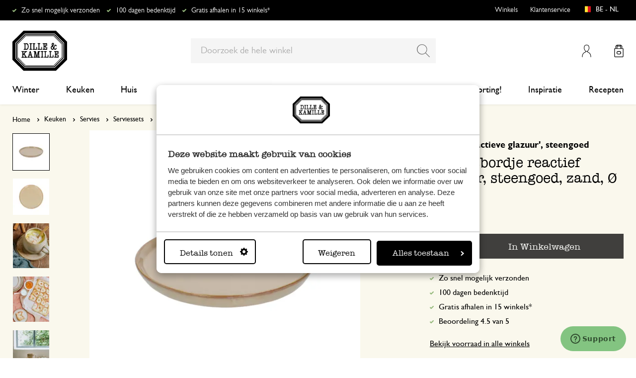

--- FILE ---
content_type: text/html; charset=UTF-8
request_url: https://www.dille-kamille.be/nl/gebaksbordje-reactief-glazuur-steengoed-zand-o-15-cm-00023105.html
body_size: 39405
content:
<!doctype html>
<html lang="nl-BE">
    <head prefix="og: http://ogp.me/ns# fb: http://ogp.me/ns/fb# product: http://ogp.me/ns/product#">
        <script>
    var LOCALE = 'nl\u002DBE';
    var BASE_URL = 'https\u003A\u002F\u002Fwww.dille\u002Dkamille.be\u002Fnl\u002F';
    var require = {
        'baseUrl': 'https\u003A\u002F\u002Fwww.dille\u002Dkamille.be\u002Fstatic\u002Fversion1766124103\u002Ffrontend\u002FXsarus\u002Fxsa\u002Ddlk\u002Fnl_BE'
    };</script>        <meta charset="utf-8"/>
<meta name="title" content="Gebaksbordje reactief glazuur, steengoed, zand, Ø 15 cm | Servies &#039;Reactieve glazuur&#039;, steengoed | Dille &amp; Kamille"/>
<meta name="description" content="Bekijk onze Gebaksbordje reactief glazuur, steengoed, zand, Ø 15 cm van €5.95 en nog veel meer in Servies &#039;Reactieve glazuur&#039;, steengoed. Winkel eenvoudig online bij Dille &amp; Kamille of kom langs in onze winkels!"/>
<meta name="robots" content="INDEX,FOLLOW"/>
<meta name="viewport" content="width=device-width, initial-scale=1"/>
<meta name="format-detection" content="telephone=no"/>
<meta name="application-name" content="Dille Kamille"/>
<meta name="mobile-web-app-title" content="Dille Kamille"/>
<meta name="mobile-web-app-capable" content="yes"/>
<meta name="apple-mobile-web-app-title" content="Dille Kamille"/>
<meta name="apple-mobile-web-app-capable" content="yes"/>
<meta name="apple-mobile-web-app-status-bar-style" content="black-translucent"/>
<title>Gebaksbordje reactief glazuur, steengoed, zand, Ø 15 cm | Servies &#039;Reactieve glazuur&#039;, steengoed | Dille &amp; Kamille</title>
                <link rel="stylesheet" type="text/css" media="all" href="https://www.dille-kamille.be/static/version1766124103/frontend/Xsarus/xsa-dlk/nl_BE/css/site.min.css" />
<link rel="stylesheet" type="text/css" media="all" href="https://www.dille-kamille.be/static/version1766124103/frontend/Xsarus/xsa-dlk/nl_BE/jquery/uppy/dist/uppy-custom.min.css" />
<link rel="shortcut icon" href="https://www.dille-kamille.be/static/version1766124103/frontend/Xsarus/xsa-dlk/nl_BE/Magento_Theme/favicon.ico" />
<script src="https://www.dille-kamille.be/static/version1766124103/frontend/Xsarus/xsa-dlk/nl_BE/requirejs/require.min.js"></script>
<script src="https://www.dille-kamille.be/static/version1766124103/frontend/Xsarus/xsa-dlk/nl_BE/requirejs-min-resolver.min.js"></script>
<script src="https://www.dille-kamille.be/static/version1766124103/frontend/Xsarus/xsa-dlk/nl_BE/mage/requirejs/mixins.min.js"></script>
<script src="https://www.dille-kamille.be/static/version1766124103/frontend/Xsarus/xsa-dlk/nl_BE/requirejs-config.min.js"></script>
<script src="https://cdn-4.convertexperiments.com/v1/js/10046549-10047356.js"></script>
<link rel="icon" sizes="192x192" href="https://www.dille-kamille.be/static/version1766124103/frontend/Xsarus/xsa-dlk/nl_BE/Magento_Theme/touch-icon.png" />
<link rel="canonical" href="https://www.dille-kamille.be/nl/gebaksbordje-reactief-glazuur-steengoed-zand-o-15-cm-00023105.html" />
<link rel="icon" type="image/x-icon" href="https://dilka.xcdn.nl/media/favicon/default/favicon.png" />
<link rel="shortcut icon" type="image/x-icon" href="https://dilka.xcdn.nl/media/favicon/default/favicon.png" />
        <meta name="apple-mobile-web-app-title" content="Dille Kamille">
<meta name="application-name" content="Dille Kamille">
<meta name="msapplication-TileColor" content="#ffffff">
<meta name="theme-color" content="#ffffff">

<link rel="apple-touch-icon" sizes="180x180" href="https://www.dille-kamille.be/static/version1766124103/frontend/Xsarus/xsa-dlk/nl_BE/Magento_Theme/apple-touch-icon.png">
<link rel="manifest" href="https://www.dille-kamille.be/static/version1766124103/frontend/Xsarus/xsa-dlk/nl_BE/Magento_Theme/manifest.json">
<link rel="mask-icon" href="https://www.dille-kamille.be/static/version1766124103/frontend/Xsarus/xsa-dlk/nl_BE/Magento_Theme/safari-pinned-tab.svg" color="#000000">

<link rel="preconnect" href="https://widgets.trustedshops.com" crossorigin="anonymous"><link rel="preconnect" href="https://connect.facebook.net" crossorigin="anonymous"><link rel="preconnect" href="https://static.hotjar.com" crossorigin="anonymous"><link rel="preconnect" href="https://bat.bing.com" crossorigin="anonymous"><link rel="preconnect" href="https://script.hotjar.com" crossorigin="anonymous"><link rel="preconnect" href="https://vars.hotjar.com" crossorigin="anonymous"><link rel="preconnect" href="https://vars.hotjar.com" crossorigin="anonymous"><link rel="preconnect" href="https://widgets.getsitecontrol.com" crossorigin="anonymous">

<!-- XSARUS Google Tag Manager-->
<script>(function(w,d,s,l,i){w[l]=w[l]||[];w[l].push({'gtm.start':
            new Date().getTime(),event:'gtm.js'});var f=d.getElementsByTagName(s)[0],
        j=d.createElement(s),dl=l!='dataLayer'?'&l='+l:'';j.async=true;j.src='https://producten.dille-kamille.be/gtm.js?id='
        +i+dl;f.parentNode.insertBefore(j,f);
    })(window,document,'script','dataLayer','GTM-TD6ZPKM');</script>
<!-- End Google Tag Manager -->
    <script type="text/x-magento-init">
        {
            "*": {
                "Magento_PageCache/js/form-key-provider": {
                    "isPaginationCacheEnabled":
                        0                }
            }
        }
    </script>
<script type="text/x-magento-init">
    {
        "*": {
            "nonceInjector": {
                "nonce": "ZGRoeno1bXJjd2RpOGp3d3J3cHl1bGx0Z2F1ejFuMjI\u003D"
        }
    }
}
</script>
<!-- added by Trusted Shops app: Start -->
<script src="https://integrations.etrusted.com/applications/widget.js/v2" async defer></script>
<!-- End -->
<link rel="alternate" hreflang="nl-nl" href="https://www.dille-kamille.nl/gebaksbordje-reactief-glazuur-steengoed-zand-o-15-cm-00023105.html" />
<link rel="alternate" hreflang="x-default" href="https://www.dille-kamille.nl/gebaksbordje-reactief-glazuur-steengoed-zand-o-15-cm-00023105.html" />
<link rel="alternate" hreflang="fr-fr" href="https://www.dille-kamille.fr/assiette-a-dessert-email-reactif-gres-couleur-sable-o-15-cm-00023105.html" />
<link rel="alternate" hreflang="de-de" href="https://www.dille-kamille.de/kuchenteller-reactive-glasur-steingut-sandfarben-o-15-cm-00023105.html" />
<link rel="alternate" hreflang="nl-be" href="https://www.dille-kamille.be/nl/gebaksbordje-reactief-glazuur-steengoed-zand-o-15-cm-00023105.html" />
<link rel="alternate" hreflang="fr-be" href="https://www.dille-kamille.be/fr/assiette-a-dessert-email-reactif-gres-couleur-sable-o-15-cm-00023105.html" />
<link rel="alternate" hreflang="de-at" href="https://www.dille-kamille.at/kuchenteller-reactive-glasur-steingut-sandfarben-o-15-cm-00023105.html" />
<link rel="alternate" hreflang="en-gb" href="https://www.dille-kamille.com/reactive-glaze-side-plate-stoneware-sand-15-cm-00023105.html" />

<meta property="og:type" content="product" />
<meta property="og:title"
      content="Gebaksbordje&#x20;reactief&#x20;glazuur,&#x20;steengoed,&#x20;zand,&#x20;&#xD8;&#x20;15&#x20;cm" />
<meta property="og:image"
      content="https://dilka.xcdn.nl/dilka/images/catalog/product/00023105_1.jpg?f=rs:fit:265:265/g:ce&amp;s=2d2d" />
<meta property="og:description"
      content="" />
<meta property="og:url" content="https://www.dille-kamille.be/nl/gebaksbordje-reactief-glazuur-steengoed-zand-o-15-cm-00023105.html" />
    <meta property="product:price:amount" content="5.95"/>
    <meta property="product:price:currency"
      content="EUR"/>
    </head>
    <body data-container="body"
          data-mage-init='{"loaderAjax": {}, "loader": { "icon": "https://www.dille-kamille.be/static/version1766124103/frontend/Xsarus/xsa-dlk/nl_BE/images/loader-2.gif"}}'
        id="html-body" class="catalog-product-view product-gebaksbordje-reactief-glazuur-steengoed-zand-o-15-cm-00023105 storecode_nl_be websitecode_dlk_be page-layout-1column">
        <script>
    var STORE_CODE = 'nl_be';
</script>
<!-- Google Tag Manager (noscript) -->

<noscript><iframe src="https://producten.dille-kamille.be/ns.html?id=GTM-TD6ZPKM"
                  height="0" width="0" style="display:none;visibility:hidden"></iframe></noscript>
<!-- End Google Tag Manager (noscript) -->

<script type="text/x-magento-init">
    {
        "*": {
            "Magento_PageBuilder/js/widget-initializer": {
                "config": {"[data-content-type=\"slider\"][data-appearance=\"default\"]":{"Magento_PageBuilder\/js\/content-type\/slider\/appearance\/default\/widget":false},"[data-content-type=\"map\"]":{"Magento_PageBuilder\/js\/content-type\/map\/appearance\/default\/widget":false},"[data-content-type=\"row\"]":{"Magento_PageBuilder\/js\/content-type\/row\/appearance\/default\/widget":false},"[data-content-type=\"tabs\"]":{"Magento_PageBuilder\/js\/content-type\/tabs\/appearance\/default\/widget":false},"[data-content-type=\"slide\"]":{"Magento_PageBuilder\/js\/content-type\/slide\/appearance\/default\/widget":{"buttonSelector":".pagebuilder-slide-button","showOverlay":"hover","dataRole":"slide"}},"[data-content-type=\"banner\"]":{"Magento_PageBuilder\/js\/content-type\/banner\/appearance\/default\/widget":{"buttonSelector":".pagebuilder-banner-button","showOverlay":"hover","dataRole":"banner"}},"[data-content-type=\"buttons\"]":{"Magento_PageBuilder\/js\/content-type\/buttons\/appearance\/inline\/widget":false},"[data-content-type=\"products\"][data-appearance=\"carousel\"]":{"Magento_PageBuilder\/js\/content-type\/products\/appearance\/carousel\/widget":false},"[data-content-type=\"faq\"]":{"Xsarus_PageBuilderFaq\/js\/content-type\/faq\/appearance\/default\/widget":false}},
                "breakpoints": {"desktop":{"label":"Desktop","stage":true,"default":true,"class":"desktop-switcher","icon":"Magento_PageBuilder::css\/images\/switcher\/switcher-desktop.svg","conditions":{"min-width":"1024px"},"options":{"products":{"default":{"slidesToShow":"4"}}}},"tablet":{"conditions":{"max-width":"1024px","min-width":"768px"},"options":{"products":{"default":{"slidesToShow":"4"},"continuous":{"slidesToShow":"4"}}}},"mobile":{"label":"Mobile","stage":true,"class":"mobile-switcher","icon":"Magento_PageBuilder::css\/images\/switcher\/switcher-mobile.svg","media":"only screen and (max-width: 767px)","conditions":{"max-width":"768px","min-width":"640px"},"options":{"products":{"default":{"slidesToShow":"4"}}}},"mobile-small":{"conditions":{"max-width":"640px"},"options":{"products":{"default":{"slidesToShow":"2"},"continuous":{"slidesToShow":"2"}}}}}            }
        }
    }
</script>

<script type="text/x-magento-init">
    {
        "*": {
            "mage/cookies": {
                "expires": null,
                "path": "\u002F",
                "domain": ".www.dille\u002Dkamille.be",
                "secure": true,
                "lifetime": "15000000"
            }
        }
    }
</script>
    <noscript>
        <div class="message global noscript">
            <div class="content">
                <p>
                    <strong>JavaScript lijkt te zijn uitgeschakeld in uw browser.</strong>
                    <span>
                        Voor de beste gebruikerservaring, zorg ervoor dat javascript ingeschakeld is voor uw browser.                    </span>
                </p>
            </div>
        </div>
    </noscript>

<script>
    window.cookiesConfig = window.cookiesConfig || {};
    window.cookiesConfig.secure = true;
</script><script>    require.config({
        map: {
            '*': {
                wysiwygAdapter: 'mage/adminhtml/wysiwyg/tiny_mce/tinymceAdapter'
            }
        }
    });</script><script>    require.config({
        paths: {
            googleMaps: 'https\u003A\u002F\u002Fmaps.googleapis.com\u002Fmaps\u002Fapi\u002Fjs\u003Fv\u003D3.56\u0026key\u003DAIzaSyCTOexW2FVdQjuGCV_ue9fkjOts\u002DMh6fpg'
        },
        config: {
            'Magento_PageBuilder/js/utils/map': {
                style: '',
            },
            'Magento_PageBuilder/js/content-type/map/preview': {
                apiKey: 'AIzaSyCTOexW2FVdQjuGCV_ue9fkjOts\u002DMh6fpg',
                apiKeyErrorMessage: 'You\u0020must\u0020provide\u0020a\u0020valid\u0020\u003Ca\u0020href\u003D\u0027https\u003A\u002F\u002Fwww.dille\u002Dkamille.be\u002Fnl\u002Fadminhtml\u002Fsystem_config\u002Fedit\u002Fsection\u002Fcms\u002F\u0023cms_pagebuilder\u002F\u0027\u0020target\u003D\u0027_blank\u0027\u003EGoogle\u0020Maps\u0020API\u0020key\u003C\u002Fa\u003E\u0020to\u0020use\u0020a\u0020map.'
            },
            'Magento_PageBuilder/js/form/element/map': {
                apiKey: 'AIzaSyCTOexW2FVdQjuGCV_ue9fkjOts\u002DMh6fpg',
                apiKeyErrorMessage: 'You\u0020must\u0020provide\u0020a\u0020valid\u0020\u003Ca\u0020href\u003D\u0027https\u003A\u002F\u002Fwww.dille\u002Dkamille.be\u002Fnl\u002Fadminhtml\u002Fsystem_config\u002Fedit\u002Fsection\u002Fcms\u002F\u0023cms_pagebuilder\u002F\u0027\u0020target\u003D\u0027_blank\u0027\u003EGoogle\u0020Maps\u0020API\u0020key\u003C\u002Fa\u003E\u0020to\u0020use\u0020a\u0020map.'
            },
        }
    });</script><script>
    require.config({
        shim: {
            'Magento_PageBuilder/js/utils/map': {
                deps: ['googleMaps']
            }
        }
    });</script>

<script type="text/x-magento-init">
    {
        "*": {
            "xsarusGtmDataLayer": {"dataLayer" : "dataLayer"},
            "xsarusGtmEvents": {"dataLayer" : "dataLayer"}
        }
    }
</script>
<div class="page-wrapper"><div class="page messages"><div data-bind="scope: 'messages'">
    <!-- ko if: cookieMessages && cookieMessages.length > 0 -->
    <div aria-atomic="true" role="alert" data-bind="foreach: { data: cookieMessages, as: 'message' }" class="messages">
        <div data-bind="attr: {
            class: 'message-' + message.type + ' ' + message.type + ' message',
            'data-message': message.text,
            'data-ui-id': 'message-' + message.type
        }">
            <div data-bind="html: $parent.prepareMessageForHtml(message.text)"></div>
        </div>
    </div>
    <!-- /ko -->

    <!-- ko if: messages().messages && messages().messages.length > 0 -->
    <div aria-atomic="true" role="alert" class="messages" data-bind="foreach: {
        data: messages().messages, as: 'message'
    }">
        <div data-bind="attr: {
            class: 'message-' + message.type + ' ' + message.type + ' message',
            'data-message': message.text,
            'data-ui-id': 'message-' + message.type
        }">
            <div data-bind="html: $parent.prepareMessageForHtml(message.text)"></div>
        </div>
    </div>
    <!-- /ko -->
</div>
<script type="text/x-magento-init">
    {
        "*": {
            "Magento_Ui/js/core/app": {
                "components": {
                        "messages": {
                            "component": "Magento_Theme/js/view/messages"
                        }
                    }
                }
            }
    }
</script>
<div data-placeholder="messages"></div>
</div><header class="page-header"><div class="header-usps">    <ul class="usp header">
                    <li class="">
                                    <a href=" https://service.dille-kamille.com/hc/nl-be/articles/14337716925724-Verzendkosten-en-mogelijkheden" >
                                                Zo snel mogelijk verzonden                                            </a>
                                            </li>
                    <li class="">
                                    <a href=" https://service.dille-kamille.com/hc/nl-be/categories/22844423165724-Retourneren" >
                                                100 dagen bedenktijd                                            </a>
                                            </li>
                    <li class="">
                                    <a href=" https://service.dille-kamille.com/hc/nl-be/sections/23354502647836-Click-Collect" >
                                                Gratis afhalen in 15 winkels*                                            </a>
                                            </li>
            </ul>
</div><div class="header content"><a class="action skip contentarea"
   href="#contentarea">
    <span>
        Ga naar de inhoud    </span>
</a>
<a class="logo dlk-logo" href="https://www.dille-kamille.be/nl/" title="">
    <img src="https://www.dille-kamille.be/static/version1766124103/frontend/Xsarus/xsa-dlk/nl_BE/images/dille-kamille.svg" alt="">
</a>

<button type="button" data-action="toggle-nav" class="action nav-toggle">
    <span>Menu</span>
</button>

<div class="search-toggle">
    <input class="search-toggle__input" type="search" placeholder="Waar ben je naar op zoek?" />
</div>
<div class="link my-account-link">
    <a href="https://www.dille-kamille.be/nl/customer/account/">Mijn account</a>
</div>

<div data-block="minicart" class="minicart-wrapper">
    <a class="action showcart" href="https://www.dille-kamille.be/nl/checkout/cart/"
       data-bind="scope: 'minicart_content'">
        <span class="text">Winkelmandje</span>
        <span class="counter qty empty"
              data-bind="css: { empty: !!getCartParam('summary_count') == false && !isLoading() },
               blockLoader: isLoading">
            <span class="counter-number">
                <!-- ko if: getCartParam('summary_count') -->
                <!-- ko text: getCartParam('summary_count').toLocaleString(window.LOCALE) --><!-- /ko -->
                <!-- /ko -->
            </span>
            <span class="counter-label">
            <!-- ko if: getCartParam('summary_count') -->
                <!-- ko text: getCartParam('summary_count').toLocaleString(window.LOCALE) --><!-- /ko -->
                <!-- ko i18n: 'items' --><!-- /ko -->
            <!-- /ko -->
            </span>
        </span>
    </a>
                    <script>            require(['jquery'], function ($) {
                $('a.action.showcart').on('click', function() {
                    $(document.body).trigger('processStart');
                });
            });</script>        <script>window.checkout = {"shoppingCartUrl":"https:\/\/www.dille-kamille.be\/nl\/checkout\/cart\/","checkoutUrl":"https:\/\/www.dille-kamille.be\/secure\/checkout\/","updateItemQtyUrl":"https:\/\/www.dille-kamille.be\/nl\/checkout\/sidebar\/updateItemQty\/","removeItemUrl":"https:\/\/www.dille-kamille.be\/nl\/checkout\/sidebar\/removeItem\/","imageTemplate":"Magento_Catalog\/product\/image_with_borders","baseUrl":"https:\/\/www.dille-kamille.be\/nl\/","minicartMaxItemsVisible":5,"websiteId":"4","maxItemsToDisplay":10,"storeId":"4","storeGroupId":"4","customerLoginUrl":"https:\/\/www.dille-kamille.be\/nl\/customer\/account\/login\/referer\/aHR0cHM6Ly93d3cuZGlsbGUta2FtaWxsZS5iZS9ubC9nZWJha3Nib3JkamUtcmVhY3RpZWYtZ2xhenV1ci1zdGVlbmdvZWQtemFuZC1vLTE1LWNtLTAwMDIzMTA1Lmh0bWw~\/","isRedirectRequired":false,"autocomplete":"off","captcha":{"user_login":{"isCaseSensitive":false,"imageHeight":50,"imageSrc":"","refreshUrl":"https:\/\/www.dille-kamille.be\/nl\/captcha\/refresh\/","isRequired":false,"timestamp":1769070815}}}</script>    <script type="text/x-magento-init">
    {
        "[data-block='minicart']": {
            "Magento_Ui/js/core/app": {"components":{"minicart_content":{"children":{"subtotal.container":{"children":{"subtotal":{"children":{"subtotal.totals":{"config":{"display_cart_subtotal_incl_tax":1,"display_cart_subtotal_excl_tax":0,"template":"Magento_Tax\/checkout\/minicart\/subtotal\/totals"},"component":"Magento_Tax\/js\/view\/checkout\/minicart\/subtotal\/totals","children":{"subtotal.totals.msrp":{"component":"Magento_Msrp\/js\/view\/checkout\/minicart\/subtotal\/totals","config":{"displayArea":"minicart-subtotal-hidden","template":"Magento_Msrp\/checkout\/minicart\/subtotal\/totals"}}}}},"component":"uiComponent","config":{"template":"Magento_Checkout\/minicart\/subtotal"}}},"component":"uiComponent","config":{"displayArea":"subtotalContainer"}},"item.renderer":{"component":"Magento_Checkout\/js\/view\/cart-item-renderer","config":{"displayArea":"defaultRenderer","template":"Magento_Checkout\/minicart\/item\/default"},"children":{"item.image":{"component":"Magento_Catalog\/js\/view\/image","config":{"template":"Magento_Catalog\/product\/image","displayArea":"itemImage"}},"checkout.cart.item.price.sidebar":{"component":"uiComponent","config":{"template":"Magento_Checkout\/minicart\/item\/price","displayArea":"priceSidebar"}}}},"extra_info":{"component":"uiComponent","config":{"displayArea":"extraInfo"}},"promotion":{"component":"uiComponent","config":{"displayArea":"promotion"}}},"config":{"itemRenderer":{"default":"defaultRenderer","simple":"defaultRenderer","virtual":"defaultRenderer"},"template":"Magento_Checkout\/minicart\/content"},"component":"Magento_Checkout\/js\/view\/minicart"}},"types":[]}        },
        "*": {
            "Magento_Ui/js/block-loader": "https\u003A\u002F\u002Fwww.dille\u002Dkamille.be\u002Fstatic\u002Fversion1766124103\u002Ffrontend\u002FXsarus\u002Fxsa\u002Ddlk\u002Fnl_BE\u002Fimages\u002Floader\u002D1.gif"
        }
    }
    </script>
</div>
<div class="block block-search">
    <div class="block block-title"><strong>Zoek</strong></div>
    <div class="block block-content">
        <form class="form minisearch" id="search_mini_form"
              action="https://www.dille-kamille.be/nl/catalogsearch/result/" method="get">
                        <div class="field search">
                <label class="label" for="search" data-role="minisearch-label">
                    <span>Zoek</span>
                </label>
                <div class="control">
                    <input id="search"
                           data-mage-init='{
                            "quickSearch": {
                                "formSelector": "#search_mini_form",
                                "url": "https://www.dille-kamille.be/nl/search/ajax/suggest/",
                                "destinationSelector": "#search_autocomplete",
                                "minSearchLength": "2"
                            }
                        }'
                           type="search"
                           name="q"
                           value=""
                           placeholder="Doorzoek&#x20;de&#x20;hele&#x20;winkel"
                           class="input-text"
                           maxlength="128"
                           role="combobox"
                           aria-haspopup="false"
                           aria-autocomplete="both"
                           autocomplete="off"
                           aria-expanded="false"/>
                    <div id="search_autocomplete" class="search-autocomplete"></div>
                    <div class="nested">
    <a class="action advanced" href="https://www.dille-kamille.be/nl/catalogsearch/advanced/" data-action="advanced-search">
        Geavanceerd zoeken    </a>
</div>
<script
    id="autocomplete-item-template"
    type="text/x-magento-template"
    data-url="https://www.dille-kamille.be/nl/search/ajax/suggest/">
    <% if (data.type === 'product') { %>
        <li
            class="<%- data.row_class %> product-item"
            id="qs-option-<%- data.index %>"
            data-url="<%- data.url %>"
            role="option">
            <% if (data.image) { %>
                <img class="qs-option-image" src="<%- data.image %>" alt="<%- data.title %>">
            <% } %>

            <div class="qs-option-info-container">
                <span class="qs-option-name"><%= data.title %></span>

                <div class="price-box">
                    <% if (Math.abs(data.final_price - data.price) < 0.0001) { %>
                        <span class="price-container">
                            <span class="price-wrapper">
                                <span class="price"><%= autocompleteFormatPrice(data.price) %></span>
                            </span>
                        </span>
                    <% } else { %>
                        <span class="special-price">
                            <span class="price-container">
                                <span class="price-label">Voor</span>
                                <span class="price-wrapper">
                                    <span class="price"><%= autocompleteFormatPrice(data.final_price) %></span>
                                </span>
                            </span>
                        </span>

                        <span class="old-price sly-old-price">
                            <span class="price-container">
                                <span class="price-label">Van</span>
                                <span class="price-wrapper">
                                    <span class="price"><%= autocompleteFormatPrice(data.price) %></span>
                                </span>
                            </span>
                        </span>
                    <% } %>
                </div>
            </div>
        </li>
    <% } else if (data.type === 'suggestion') { %>
        <li class="<%- data.row_class %>" id="qs-option-<%- data.index %>" role="option">
            <span class="qs-option-name"><%= data.title %></span>
            <span aria-hidden="true" class="amount"><%- data.num_results %></span>
        </li>
    <% } else if (data.type === 'suggestion_group') { %>
        <li class="<%- data.row_class %> qs-suggestion-heading" id="qs-option-<%- data.index %>" role="option">
            <span class="qs-option-name"><%= data.title %></span>
            <span aria-hidden="true" class="amount"><%- data.num_results %></span>
        </li>
        <% _.each (data.suggestions, function (suggestion, index) { %>
            <li class="<%- suggestion.row_class %> qs-suggestion-item"
                id="qs-option-<%- data.index %>-<%- index %>"
                <% if (suggestion.url) { %>
                    data-url="<%- suggestion.url %>"
                <% } %>
                role="option"
            >
                <span class="qs-option-name"><%= suggestion.title %></span>
            </li>
        <% }); %>
    <% } %>
</script>
<script type="text/javascript">
    require(['Magento_Catalog/js/price-utils'], function(priceUtils){
        window['autocompleteFormatPrice'] = function(price) {
            return priceUtils.formatPrice(price, {"pattern":"%s","precision":2,"requiredPrecision":2,"decimalSymbol":",","groupSymbol":".","groupLength":3,"integerRequired":false});
        };
    });
</script>
<script>
    require(["jquery"], function($) {
        $("#search_autocomplete").on('contentUpdated', function () {
            // listen to contentUpdated triggered in Amasty_Xsearch::js/form-mini.js
            let productListInitialized = $("#search_autocomplete #amasty-shopby-product-list").length === 1;
            // and check for a product list
            if (productListInitialized) {
                let searchQuery = $('.amsearch-wrapper-input #search').val();
                let resultCount;
                if ($('.amsearch-more-results').length === 1) {
                    resultCount = $('.amsearch-more-results').data('gtm-autocomplete-result-count');
                } else {
                    resultCount = $('.amsearch-wrapper-content .amsearch-item.product-item').length
                }
                if (searchQuery && resultCount) {
                    dataLayer.push({
                        'event': 'gaEvent',
                        'eventCategory': 'on site search',
                        'eventAction': 'results shown',
                        'eventLabel': resultCount + ' results shown for query ' + searchQuery,
                        'eventValue': undefined,
                        'eventNonInt': false
                    })
                }
                if ($('#search').is(":focus")) {
                    if (searchQuery && resultCount === 0) {
                        dataLayer.push({
                            'event': 'gaEvent',
                            'eventCategory': 'on site search',
                            'eventAction': 'results shown',
                            'eventLabel': resultCount + ' results shown for query ' + searchQuery,
                            'eventValue': undefined,
                            'eventNonInt': false
                        })
                    }
                }

                /**
                 * Bind click event handlers to every item in a list
                 * @param listSelector                  selector for the list element
                 * @param itemSelector                  selector for the item element
                 * @param eventLabelPrefix              prefix for the eventLabel property in the DL
                 */
                let initAutocompleteListEvents = function (listSelector, itemSelector, eventLabelPrefix) {
                    $(listSelector + ' ' + itemSelector).each(function (index, element) {
                        $(element).on('click', function (e) {
                            // 1-based index of the item in the container
                            let itemAt = $(this).parent().children(itemSelector).index(this) + 1;
                            let eventLabel = eventLabelPrefix + ' ' + itemAt + ' clicked for query ' + searchQuery;
                            if (itemAt && eventLabel) {
                                dataLayer.push({
                                    'event': 'gaEvent',
                                    'eventCategory': 'on site search',
                                    'eventAction': 'result clicked',
                                    'eventLabel': eventLabel,
                                    'eventValue': undefined,
                                    'eventNonInt': false
                                })
                            }
                        });
                    });
                };
                initAutocompleteListEvents('.amsearch-wrapper-content', '.amsearch-item.product-item', 'item');
                initAutocompleteListEvents('.amsearch-item-container.category', '.amsearch-item', 'category');
                initAutocompleteListEvents('.amsearch-item-container.popular_searches', '.amsearch-item', 'popular search term');
                initAutocompleteListEvents('.amsearch-item-container.page', '.amsearch-item', 'page term');
            }
        });
    });
</script>
                </div>
            </div>
            <div class="actions">
                <button type="submit"
                        title="Zoek"
                        class="action search"
                        aria-label="Search"
                >
                    <span>Zoek</span>
                </button>
            </div>
        </form>
    </div>
</div>
<nav class="nav"><div class="nav-panel">
<!-- Categories Dropdown Trigger for A/B Testing -->
<div class="categories-dropdown">
    <button type="button" class="categories-dropdown__trigger">
        Alle categorieën        <span class="categories-dropdown__arrow">
            <svg xmlns="http://www.w3.org/2000/svg" height="1rem" viewBox="0 0 6.3 10.5"><path d="M0.3,0.3c-0.4,0.4-0.4,1,0,1.4l3.5,3.5L0.3,8.8c-0.4,0.4-0.4,1,0,1.4s1,0.4,1.4,0L6,6c0.2-0.2,0.3-0.4,0.3-0.7 C6.3,5,6.2,4.7,6,4.5L1.8,0.3C1.4-0.1,0.7-0.1,0.3,0.3C0.3,0.3,0.3,0.3,0.3,0.3z"/></svg>
        </span>
    </button>
</div>



<nav class="navigation">
    <div class="nav-header">
        <a class="logo" href="https://www.dille-kamille.be/nl/" title="">
            <img src="https://www.dille-kamille.be/static/version1766124103/frontend/Xsarus/xsa-dlk/nl_BE/images/dille-kamille.svg" alt="">
        </a>
        <span data-action="toggle-nav" class="action nav-close">
            <span>Sluiten</span></span>
    </div>
    <div class="level-1-backdrop"></div>
    <ul class="level-1 menu-main">
                        <li class="category-item level-1 nav-1-1 first  level-top parent">
                            <a href="https://www.dille-kamille.be/nl/winter/">
                    <span>Winter</span>
                </a>
                                    <div
    class="menu-sub"
    >
    <button type="button" class="menu-sub__back" data-action="back-nav">
        Alle categorieën    </button>
        <span data-action="toggle-nav" class="action nav-close">
        <span>Sluiten</span>
    </span>
        <ul class="list-unstyle">
                <li class="menu-sub__all">
                            <a href="https://www.dille-kamille.be/nl/winter/">
                    <strong>
                        Alles in Winter                    </strong>
                </a>
                    </li>
                                <li class="category-item level-2 nav-2-1 first   level-top ">
                            <a href="https://www.dille-kamille.be/nl/winter/theemoment-voor-jezelf/">
                                        <span>Theemoment voor jezelf</span>
                                    </a>
                                </li>
                        <li class="category-item level-2 nav-2-2   level-top ">
                            <a href="https://www.dille-kamille.be/nl/winter/voor-het-slapen/">
                                        <span>Voor het slapen</span>
                                    </a>
                                </li>
                        <li class="category-item level-2 nav-2-3   level-top ">
                            <a href="https://www.dille-kamille.be/nl/winter/menu-in-balans/">
                                        <span>Menu in balans</span>
                                    </a>
                                </li>
                        <li class="category-item level-2 nav-2-4   level-top ">
                            <a href="https://www.dille-kamille.be/nl/winter/groen-geeft-rust/">
                                        <span>Groen geeft rust</span>
                                    </a>
                                </li>
                        <li class="category-item level-2 nav-2-5  last  level-top ">
                            <a href="https://www.dille-kamille.be/nl/winter/vogels-op-bezoek/">
                                        <span>Vogels op bezoek</span>
                                    </a>
                                </li>
            </ul>
        <div class="collection-menu level-top">
        <style>#html-body [data-pb-style=QFMEG4L],#html-body [data-pb-style=S8BY4X8]{background-position:left top;background-size:cover;background-repeat:no-repeat;background-attachment:scroll}#html-body [data-pb-style=S8BY4X8]{justify-content:flex-start;display:flex;flex-direction:column;border-style:none;border-width:1px;border-radius:0;margin:0 0 10px;padding:10px}#html-body [data-pb-style=QFMEG4L]{align-self:stretch}#html-body [data-pb-style=NAIKLV3]{display:flex;width:100%}#html-body [data-pb-style=BYHF813],#html-body [data-pb-style=P4W20O1]{justify-content:flex-start;display:flex;flex-direction:column;background-position:left top;background-size:cover;background-repeat:no-repeat;background-attachment:scroll;width:50%;align-self:stretch}#html-body [data-pb-style=ELGNS1K]{border-style:none}#html-body [data-pb-style=P4YVJ9L]{padding-bottom:133.33333333333331%}@media only screen and (max-width: 767px) { #html-body [data-pb-style=ELGNS1K]{border-style:none}#html-body [data-pb-style=P4YVJ9L]{padding-bottom:133.33333333333331%} }</style><div data-content-type="row" data-appearance="contained" data-element="main"><div data-enable-parallax="0" data-parallax-speed="0.5" data-background-images="{}" data-video-fallback-src="" data-element="inner" data-pb-style="S8BY4X8"><div class="pagebuilder-column-group" data-background-images="{}" data-content-type="column-group" data-appearance="default" data-grid-size="12" data-element="main" data-pb-style="QFMEG4L"><div class="pagebuilder-column-line" data-content-type="column-line" data-element="main" data-pb-style="NAIKLV3"><div class="pagebuilder-column" data-content-type="column" data-appearance="full-height" data-background-images="{}" data-element="main" data-pb-style="BYHF813"><div data-content-type="text" data-appearance="default" data-element="main"><ul>
<li><strong>Inspiratie</strong></li>
<li><a tabindex="0" title="DIY: kaarsen versieren met kaarsvet" href="/laat-je-inspireren/maak-het-met-dille/kaarsen-versieren/">DIY: kaarsen versieren</a></li>
<li><a tabindex="0" title="Maak een voedzame vogeltaart" href="/laat-je-inspireren/maak-het-met-dille/voedzame-vogeltaart/">Maak een voedzame vogeltaart</a></li>
<li><a tabindex="0" title="Inspiratie voor een (nieuw) ochtendritueel" href="/laat-je-inspireren/thuis-bij-dille/een-goed-begin-van-je-dag/">Inspiratie voor de ochtend</a></li>
<li><a tabindex="0" title="Inspiratie voor een (nieuw) ochtendritueel" href="/laat-je-inspireren/recepten/ontbijt-brunch/">Ontbijt recepten</a></li>
<li><a tabindex="0" title="Roomborstplaat" href="/laat-je-inspireren/recepten/koekjes-ander-zoet/roomborstplaat/">Roomborstplaat maken</a></li>
</ul></div></div><div class="pagebuilder-column" data-content-type="column" data-appearance="full-height" data-background-images="{}" data-element="main" data-pb-style="P4W20O1"><figure data-content-type="image" data-appearance="full-width" data-dille-content="" data-element="main" data-pb-style="ELGNS1K"><div class="lazy-image"><div class="ratio" data-pb-style="P4YVJ9L"></div><picture class="xs-lazy-load"><source media="(min-width: 1024px)" srcset="https://dilka.xcdn.nl/media/wysiwyg/Menu_banner_winter_2025.jpg" alt="" title="" height="600" width="450" data-element="desktop_image"><source srcset="https://dilka.xcdn.nl/media/wysiwyg/Menu_banner_winter_2025.jpg" alt="" title="" height="600" width="450" data-element="desktop_image"><img loading="lazy" srcset="https://dilka.xcdn.nl/media/wysiwyg/Menu_banner_winter_2025.jpg" alt="" title="" height="600" width="450" data-element="mobile_image"></source></source></picture></div></figure></div></div></div></div></div>    </div>
    </div>
                    </li>
                        <li class="category-item level-1 nav-1-2  level-top parent">
                            <a href="https://www.dille-kamille.be/nl/keuken/">
                    <span>Keuken</span>
                </a>
                                    <div
    class="menu-sub"
    >
    <button type="button" class="menu-sub__back" data-action="back-nav">
        Alle categorieën    </button>
        <span data-action="toggle-nav" class="action nav-close">
        <span>Sluiten</span>
    </span>
        <ul class="list-unstyle">
                <li class="menu-sub__all">
                            <a href="https://www.dille-kamille.be/nl/keuken/">
                    <strong>
                        Alles in Keuken                    </strong>
                </a>
                    </li>
                                <li class="category-item level-2 nav-2-1 first   level-top parent">
                            <a href="https://www.dille-kamille.be/nl/keuken/servies/">
                                        <span>Servies</span>
                                    </a>
                                    <div
    class="menu-sub"
    aria-expanded="false" >
    <button type="button" class="menu-sub__back" data-action="back-nav">
        Alle categorieën    </button>
        <ul class="list-unstyle">
                <li class="menu-sub__all">
                            <a href="https://www.dille-kamille.be/nl/keuken/servies/">
                    <strong>
                        Alles in Servies                    </strong>
                </a>
                    </li>
                                <li class="category-item level-3 nav-3-1 first   level-top parent">
                            <a href="https://www.dille-kamille.be/nl/keuken/servies/serviessets/">
                                        <span>Serviessets</span>
                                    </a>
                                    <div
    class="menu-sub"
    >
    <button type="button" class="menu-sub__back" data-action="back-nav">
        Alle categorieën    </button>
        <span data-action="toggle-nav" class="action nav-close">
        <span>Sluiten</span>
    </span>
        <ul class="list-unstyle">
                <li class="menu-sub__all">
                            <a href="https://www.dille-kamille.be/nl/keuken/servies/serviessets/">
                    <strong>
                        Alles in Serviessets                    </strong>
                </a>
                    </li>
                                <li class="category-item level-4 nav-4-1 first   level-top ">
                            <a href="https://www.dille-kamille.be/nl/keuken/servies/serviessets/emaille-servies/">
                                        <span>Emaille servies</span>
                                    </a>
                                </li>
                        <li class="category-item level-4 nav-4-2   level-top ">
                            <a href="https://www.dille-kamille.be/nl/keuken/servies/serviessets/terracotta-servies/">
                                        <span>Terracotta servies</span>
                                    </a>
                                </li>
                        <li class="category-item level-4 nav-4-3   level-top ">
                            <a href="https://www.dille-kamille.be/nl/keuken/servies/serviessets/porselein-servies/">
                                        <span>Porselein servies</span>
                                    </a>
                                </li>
                        <li class="category-item level-4 nav-4-4   level-top ">
                            <a href="https://www.dille-kamille.be/nl/keuken/servies/serviessets/theeservies-bloemen-steengoed/">
                                        <span>Theeservies 'Bloemen', steengoed</span>
                                    </a>
                                </li>
                        <li class="category-item level-4 nav-4-5   level-top ">
                            <a href="https://www.dille-kamille.be/nl/keuken/servies/serviessets/servies-reactieve-glazuur-steengoed/">
                                        <span>Servies 'Reactieve glazuur', steengoed</span>
                                    </a>
                                </li>
                        <li class="category-item level-4 nav-4-6   level-top ">
                            <a href="https://www.dille-kamille.be/nl/keuken/servies/serviessets/servies-organisch-porselein/">
                                        <span>Servies 'Organisch', porselein</span>
                                    </a>
                                </li>
                        <li class="category-item level-4 nav-4-7   level-top ">
                            <a href="https://www.dille-kamille.be/nl/keuken/servies/serviessets/servies-blauw-wit-porselein/">
                                        <span>Servies, 'Blauw wit', porselein</span>
                                    </a>
                                </li>
                        <li class="category-item level-4 nav-4-8   level-top ">
                            <a href="https://www.dille-kamille.be/nl/keuken/servies/serviessets/servies-strooitakje-steengoed/">
                                        <span>Servies 'Strooitakje', steengoed</span>
                                    </a>
                                </li>
                        <li class="category-item level-4 nav-4-9   level-top ">
                            <a href="https://www.dille-kamille.be/nl/keuken/servies/serviessets/servies-beige-spikkel-steengoed/">
                                        <span>Servies 'Beige spikkel, steengoed</span>
                                    </a>
                                </li>
                        <li class="category-item level-4 nav-4-10  last  level-top ">
                            <a href="https://www.dille-kamille.be/nl/keuken/servies/serviessets/servies-cameo-porselein/">
                                        <span>Servies 'Cameo', porselein</span>
                                    </a>
                                </li>
            </ul>
    </div>
                    </li>
                        <li class="category-item level-3 nav-3-2   level-top parent">
                            <a href="https://www.dille-kamille.be/nl/keuken/servies/bekers-en-mokken/">
                                        <span>Bekers en Mokken</span>
                                    </a>
                                    <div
    class="menu-sub"
    >
    <button type="button" class="menu-sub__back" data-action="back-nav">
        Alle categorieën    </button>
        <span data-action="toggle-nav" class="action nav-close">
        <span>Sluiten</span>
    </span>
        <ul class="list-unstyle">
                <li class="menu-sub__all">
                            <a href="https://www.dille-kamille.be/nl/keuken/servies/bekers-en-mokken/">
                    <strong>
                        Alles in Bekers en Mokken                    </strong>
                </a>
                    </li>
                                <li class="category-item level-4 nav-4-1 first  last  level-top ">
                            <a href="https://www.dille-kamille.be/nl/keuken/servies/bekers-en-mokken/gevel-mokjes/">
                                        <span>Gevel mokjes</span>
                                    </a>
                                </li>
            </ul>
    </div>
                    </li>
                        <li class="category-item level-3 nav-3-3   level-top ">
                            <a href="https://www.dille-kamille.be/nl/keuken/servies/kopjes/">
                                        <span>Kopjes</span>
                                    </a>
                                </li>
                        <li class="category-item level-3 nav-3-4   level-top parent">
                            <a href="https://www.dille-kamille.be/nl/keuken/servies/borden/">
                                        <span>Borden</span>
                                    </a>
                                    <div
    class="menu-sub"
    >
    <button type="button" class="menu-sub__back" data-action="back-nav">
        Alle categorieën    </button>
        <span data-action="toggle-nav" class="action nav-close">
        <span>Sluiten</span>
    </span>
        <ul class="list-unstyle">
                <li class="menu-sub__all">
                            <a href="https://www.dille-kamille.be/nl/keuken/servies/borden/">
                    <strong>
                        Alles in Borden                    </strong>
                </a>
                    </li>
                                <li class="category-item level-4 nav-4-1 first   level-top ">
                            <a href="https://www.dille-kamille.be/nl/keuken/servies/borden/dinerborden/">
                                        <span>Dinerborden</span>
                                    </a>
                                </li>
                        <li class="category-item level-4 nav-4-2   level-top ">
                            <a href="https://www.dille-kamille.be/nl/keuken/servies/borden/diepe-borden/">
                                        <span>Diepe borden</span>
                                    </a>
                                </li>
                        <li class="category-item level-4 nav-4-3   level-top ">
                            <a href="https://www.dille-kamille.be/nl/keuken/servies/borden/pasta-borden/">
                                        <span>Pasta borden</span>
                                    </a>
                                </li>
                        <li class="category-item level-4 nav-4-4   level-top ">
                            <a href="https://www.dille-kamille.be/nl/keuken/servies/borden/ontbijtborden/">
                                        <span>Ontbijtborden</span>
                                    </a>
                                </li>
                        <li class="category-item level-4 nav-4-5   level-top ">
                            <a href="https://www.dille-kamille.be/nl/keuken/servies/borden/gebaksbordjes/">
                                        <span>Gebaksbordjes</span>
                                    </a>
                                </li>
                        <li class="category-item level-4 nav-4-6  last  level-top ">
                            <a href="https://www.dille-kamille.be/nl/keuken/servies/borden/onderborden/">
                                        <span>Onderborden</span>
                                    </a>
                                </li>
            </ul>
    </div>
                    </li>
                        <li class="category-item level-3 nav-3-5   level-top parent">
                            <a href="https://www.dille-kamille.be/nl/keuken/servies/glazen/">
                                        <span>Glazen</span>
                                    </a>
                                    <div
    class="menu-sub"
    >
    <button type="button" class="menu-sub__back" data-action="back-nav">
        Alle categorieën    </button>
        <span data-action="toggle-nav" class="action nav-close">
        <span>Sluiten</span>
    </span>
        <ul class="list-unstyle">
                <li class="menu-sub__all">
                            <a href="https://www.dille-kamille.be/nl/keuken/servies/glazen/">
                    <strong>
                        Alles in Glazen                    </strong>
                </a>
                    </li>
                                <li class="category-item level-4 nav-4-1 first   level-top ">
                            <a href="https://www.dille-kamille.be/nl/keuken/servies/glazen/drinkglazen/">
                                        <span>Drinkglazen</span>
                                    </a>
                                </li>
                        <li class="category-item level-4 nav-4-2   level-top ">
                            <a href="https://www.dille-kamille.be/nl/keuken/servies/glazen/theeglazen/">
                                        <span>Theeglazen</span>
                                    </a>
                                </li>
                        <li class="category-item level-4 nav-4-3   level-top ">
                            <a href="https://www.dille-kamille.be/nl/keuken/servies/glazen/koffieglazen/">
                                        <span>Koffieglazen</span>
                                    </a>
                                </li>
                        <li class="category-item level-4 nav-4-4   level-top ">
                            <a href="https://www.dille-kamille.be/nl/keuken/servies/glazen/wijnglazen/">
                                        <span>Wijnglazen</span>
                                    </a>
                                </li>
                        <li class="category-item level-4 nav-4-5   level-top ">
                            <a href="https://www.dille-kamille.be/nl/keuken/servies/glazen/karaffen/">
                                        <span>Karaffen</span>
                                    </a>
                                </li>
                        <li class="category-item level-4 nav-4-6   level-top ">
                            <a href="https://www.dille-kamille.be/nl/keuken/servies/glazen/gerecycleerd-glas/">
                                        <span>Gerecycleerd glas</span>
                                    </a>
                                </li>
                        <li class="category-item level-4 nav-4-7  last  level-top ">
                            <a href="https://www.dille-kamille.be/nl/keuken/servies/glazen/drinktoebehoren/">
                                        <span>Drinktoebehoren</span>
                                    </a>
                                </li>
            </ul>
    </div>
                    </li>
                        <li class="category-item level-3 nav-3-6   level-top ">
                            <a href="https://www.dille-kamille.be/nl/keuken/servies/soepkommen/">
                                        <span>Soepkommen</span>
                                    </a>
                                </li>
                        <li class="category-item level-3 nav-3-7   level-top parent">
                            <a href="https://www.dille-kamille.be/nl/keuken/servies/schalen/">
                                        <span>Schalen</span>
                                    </a>
                                    <div
    class="menu-sub"
    >
    <button type="button" class="menu-sub__back" data-action="back-nav">
        Alle categorieën    </button>
        <span data-action="toggle-nav" class="action nav-close">
        <span>Sluiten</span>
    </span>
        <ul class="list-unstyle">
                <li class="menu-sub__all">
                            <a href="https://www.dille-kamille.be/nl/keuken/servies/schalen/">
                    <strong>
                        Alles in Schalen                    </strong>
                </a>
                    </li>
                                <li class="category-item level-4 nav-4-1 first   level-top ">
                            <a href="https://www.dille-kamille.be/nl/keuken/servies/schalen/fruitschalen/">
                                        <span>Fruitschalen</span>
                                    </a>
                                </li>
                        <li class="category-item level-4 nav-4-2   level-top ">
                            <a href="https://www.dille-kamille.be/nl/keuken/servies/schalen/serveerschalen/">
                                        <span>Serveerschalen</span>
                                    </a>
                                </li>
                        <li class="category-item level-4 nav-4-3   level-top ">
                            <a href="https://www.dille-kamille.be/nl/keuken/servies/schalen/saladeschalen/">
                                        <span>Saladeschalen</span>
                                    </a>
                                </li>
                        <li class="category-item level-4 nav-4-4   level-top ">
                            <a href="https://www.dille-kamille.be/nl/keuken/servies/schalen/tapasschaaltjes/">
                                        <span>Tapasschaaltjes</span>
                                    </a>
                                </li>
                        <li class="category-item level-4 nav-4-5   level-top ">
                            <a href="https://www.dille-kamille.be/nl/keuken/servies/schalen/kommen/">
                                        <span>Kommen</span>
                                    </a>
                                </li>
                        <li class="category-item level-4 nav-4-6  last  level-top ">
                            <a href="https://www.dille-kamille.be/nl/keuken/servies/schalen/kleine-schaaltjes/">
                                        <span>Kleine schaaltjes</span>
                                    </a>
                                </li>
            </ul>
    </div>
                    </li>
                        <li class="category-item level-3 nav-3-8   level-top ">
                            <a href="https://www.dille-kamille.be/nl/keuken/servies/taartplateaus/">
                                        <span>Taartplateaus</span>
                                    </a>
                                </li>
                        <li class="category-item level-3 nav-3-9   level-top ">
                            <a href="https://www.dille-kamille.be/nl/keuken/servies/kannen/">
                                        <span>Kannen</span>
                                    </a>
                                </li>
                        <li class="category-item level-3 nav-3-10   level-top ">
                            <a href="https://www.dille-kamille.be/nl/keuken/servies/dessert/">
                                        <span>Dessert</span>
                                    </a>
                                </li>
                        <li class="category-item level-3 nav-3-11   level-top ">
                            <a href="https://www.dille-kamille.be/nl/keuken/servies/eierdopjes/">
                                        <span>Eierdopjes</span>
                                    </a>
                                </li>
                        <li class="category-item level-3 nav-3-12  last  level-top ">
                            <a href="https://www.dille-kamille.be/nl/keuken/servies/botervloot/">
                                        <span>Botervloot</span>
                                    </a>
                                </li>
            </ul>
    </div>
                    </li>
                        <li class="category-item level-2 nav-2-2   level-top parent">
                            <a href="https://www.dille-kamille.be/nl/keuken/keukengerei/">
                                        <span>Keukengerei</span>
                                    </a>
                                    <div
    class="menu-sub"
    aria-expanded="false" >
    <button type="button" class="menu-sub__back" data-action="back-nav">
        Alle categorieën    </button>
        <ul class="list-unstyle">
                <li class="menu-sub__all">
                            <a href="https://www.dille-kamille.be/nl/keuken/keukengerei/">
                    <strong>
                        Alles in Keukengerei                    </strong>
                </a>
                    </li>
                                <li class="category-item level-3 nav-3-1 first   level-top ">
                            <a href="https://www.dille-kamille.be/nl/keuken/keukengerei/vijzels/">
                                        <span>Vijzels</span>
                                    </a>
                                </li>
                        <li class="category-item level-3 nav-3-2   level-top parent">
                            <a href="https://www.dille-kamille.be/nl/keuken/keukengerei/peper-en-zoutmolens/">
                                        <span>Peper- en zoutmolens</span>
                                    </a>
                                    <div
    class="menu-sub"
    >
    <button type="button" class="menu-sub__back" data-action="back-nav">
        Alle categorieën    </button>
        <span data-action="toggle-nav" class="action nav-close">
        <span>Sluiten</span>
    </span>
        <ul class="list-unstyle">
                <li class="menu-sub__all">
                            <a href="https://www.dille-kamille.be/nl/keuken/keukengerei/peper-en-zoutmolens/">
                    <strong>
                        Alles in Peper- en zoutmolens                    </strong>
                </a>
                    </li>
                                <li class="category-item level-4 nav-4-1 first  last  level-top ">
                            <a href="https://www.dille-kamille.be/nl/keuken/keukengerei/peper-en-zoutmolens/strooiers/">
                                        <span>Strooiers</span>
                                    </a>
                                </li>
            </ul>
    </div>
                    </li>
                        <li class="category-item level-3 nav-3-3   level-top parent">
                            <a href="https://www.dille-kamille.be/nl/keuken/keukengerei/snij-en-serveerplanken/">
                                        <span>Snij- en serveerplanken</span>
                                    </a>
                                    <div
    class="menu-sub"
    >
    <button type="button" class="menu-sub__back" data-action="back-nav">
        Alle categorieën    </button>
        <span data-action="toggle-nav" class="action nav-close">
        <span>Sluiten</span>
    </span>
        <ul class="list-unstyle">
                <li class="menu-sub__all">
                            <a href="https://www.dille-kamille.be/nl/keuken/keukengerei/snij-en-serveerplanken/">
                    <strong>
                        Alles in Snij- en serveerplanken                    </strong>
                </a>
                    </li>
                                <li class="category-item level-4 nav-4-1 first   level-top ">
                            <a href="https://www.dille-kamille.be/nl/keuken/keukengerei/snij-en-serveerplanken/houten-snijplanken/">
                                        <span>Houten snijplanken</span>
                                    </a>
                                </li>
                        <li class="category-item level-4 nav-4-2  last  level-top ">
                            <a href="https://www.dille-kamille.be/nl/keuken/keukengerei/snij-en-serveerplanken/serveer-borrelplanken/">
                                        <span>Serveer- & borrelplanken</span>
                                    </a>
                                </li>
            </ul>
    </div>
                    </li>
                        <li class="category-item level-3 nav-3-4   level-top parent">
                            <a href="https://www.dille-kamille.be/nl/keuken/keukengerei/spatels-kooklepels-gardes/">
                                        <span>Spatels, kooklepels & gardes</span>
                                    </a>
                                    <div
    class="menu-sub"
    >
    <button type="button" class="menu-sub__back" data-action="back-nav">
        Alle categorieën    </button>
        <span data-action="toggle-nav" class="action nav-close">
        <span>Sluiten</span>
    </span>
        <ul class="list-unstyle">
                <li class="menu-sub__all">
                            <a href="https://www.dille-kamille.be/nl/keuken/keukengerei/spatels-kooklepels-gardes/">
                    <strong>
                        Alles in Spatels, kooklepels & gardes                    </strong>
                </a>
                    </li>
                                <li class="category-item level-4 nav-4-1 first   level-top ">
                            <a href="https://www.dille-kamille.be/nl/keuken/keukengerei/spatels-kooklepels-gardes/tangen/">
                                        <span>Tangen</span>
                                    </a>
                                </li>
                        <li class="category-item level-4 nav-4-2   level-top ">
                            <a href="https://www.dille-kamille.be/nl/keuken/keukengerei/spatels-kooklepels-gardes/schepjes/">
                                        <span>Schepjes</span>
                                    </a>
                                </li>
                        <li class="category-item level-4 nav-4-3   level-top ">
                            <a href="https://www.dille-kamille.be/nl/keuken/keukengerei/spatels-kooklepels-gardes/lepels/">
                                        <span>Lepels</span>
                                    </a>
                                </li>
                        <li class="category-item level-4 nav-4-4   level-top ">
                            <a href="https://www.dille-kamille.be/nl/keuken/keukengerei/spatels-kooklepels-gardes/spatels/">
                                        <span>Spatels</span>
                                    </a>
                                </li>
                        <li class="category-item level-4 nav-4-5   level-top ">
                            <a href="https://www.dille-kamille.be/nl/keuken/keukengerei/spatels-kooklepels-gardes/gardes/">
                                        <span>Gardes</span>
                                    </a>
                                </li>
                        <li class="category-item level-4 nav-4-6  last  level-top ">
                            <a href="https://www.dille-kamille.be/nl/keuken/keukengerei/spatels-kooklepels-gardes/pollepels/">
                                        <span>Pollepels</span>
                                    </a>
                                </li>
            </ul>
    </div>
                    </li>
                        <li class="category-item level-3 nav-3-5   level-top parent">
                            <a href="https://www.dille-kamille.be/nl/keuken/keukengerei/raspen-persen-stampers/">
                                        <span>Raspen, persen & stampers</span>
                                    </a>
                                    <div
    class="menu-sub"
    >
    <button type="button" class="menu-sub__back" data-action="back-nav">
        Alle categorieën    </button>
        <span data-action="toggle-nav" class="action nav-close">
        <span>Sluiten</span>
    </span>
        <ul class="list-unstyle">
                <li class="menu-sub__all">
                            <a href="https://www.dille-kamille.be/nl/keuken/keukengerei/raspen-persen-stampers/">
                    <strong>
                        Alles in Raspen, persen & stampers                    </strong>
                </a>
                    </li>
                                <li class="category-item level-4 nav-4-1 first   level-top ">
                            <a href="https://www.dille-kamille.be/nl/keuken/keukengerei/raspen-persen-stampers/raspen/">
                                        <span>Raspen</span>
                                    </a>
                                </li>
                        <li class="category-item level-4 nav-4-2   level-top ">
                            <a href="https://www.dille-kamille.be/nl/keuken/keukengerei/raspen-persen-stampers/persen/">
                                        <span>Persen</span>
                                    </a>
                                </li>
                        <li class="category-item level-4 nav-4-3  last  level-top ">
                            <a href="https://www.dille-kamille.be/nl/keuken/keukengerei/raspen-persen-stampers/stampers/">
                                        <span>Stampers</span>
                                    </a>
                                </li>
            </ul>
    </div>
                    </li>
                        <li class="category-item level-3 nav-3-6   level-top parent">
                            <a href="https://www.dille-kamille.be/nl/keuken/keukengerei/vergieten-zeven-trechters/">
                                        <span>Vergieten, zeven & trechters</span>
                                    </a>
                                    <div
    class="menu-sub"
    >
    <button type="button" class="menu-sub__back" data-action="back-nav">
        Alle categorieën    </button>
        <span data-action="toggle-nav" class="action nav-close">
        <span>Sluiten</span>
    </span>
        <ul class="list-unstyle">
                <li class="menu-sub__all">
                            <a href="https://www.dille-kamille.be/nl/keuken/keukengerei/vergieten-zeven-trechters/">
                    <strong>
                        Alles in Vergieten, zeven & trechters                    </strong>
                </a>
                    </li>
                                <li class="category-item level-4 nav-4-1 first   level-top ">
                            <a href="https://www.dille-kamille.be/nl/keuken/keukengerei/vergieten-zeven-trechters/vergieten/">
                                        <span>Vergieten</span>
                                    </a>
                                </li>
                        <li class="category-item level-4 nav-4-2   level-top ">
                            <a href="https://www.dille-kamille.be/nl/keuken/keukengerei/vergieten-zeven-trechters/keukenzeven/">
                                        <span>Keukenzeven</span>
                                    </a>
                                </li>
                        <li class="category-item level-4 nav-4-3  last  level-top ">
                            <a href="https://www.dille-kamille.be/nl/keuken/keukengerei/vergieten-zeven-trechters/trechters/">
                                        <span>Trechters</span>
                                    </a>
                                </li>
            </ul>
    </div>
                    </li>
                        <li class="category-item level-3 nav-3-7   level-top parent">
                            <a href="https://www.dille-kamille.be/nl/keuken/keukengerei/keuken-schilmessen/">
                                        <span>Keuken- & schilmessen</span>
                                    </a>
                                    <div
    class="menu-sub"
    >
    <button type="button" class="menu-sub__back" data-action="back-nav">
        Alle categorieën    </button>
        <span data-action="toggle-nav" class="action nav-close">
        <span>Sluiten</span>
    </span>
        <ul class="list-unstyle">
                <li class="menu-sub__all">
                            <a href="https://www.dille-kamille.be/nl/keuken/keukengerei/keuken-schilmessen/">
                    <strong>
                        Alles in Keuken- & schilmessen                    </strong>
                </a>
                    </li>
                                <li class="category-item level-4 nav-4-1 first   level-top ">
                            <a href="https://www.dille-kamille.be/nl/keuken/keukengerei/keuken-schilmessen/keukenmessen/">
                                        <span>Keukenmessen</span>
                                    </a>
                                </li>
                        <li class="category-item level-4 nav-4-2  last  level-top ">
                            <a href="https://www.dille-kamille.be/nl/keuken/keukengerei/keuken-schilmessen/schilmesjes/">
                                        <span>Schilmesjes </span>
                                    </a>
                                </li>
            </ul>
    </div>
                    </li>
                        <li class="category-item level-3 nav-3-8   level-top ">
                            <a href="https://www.dille-kamille.be/nl/keuken/keukengerei/flessenborstels/">
                                        <span>Flessenborstels</span>
                                    </a>
                                </li>
                        <li class="category-item level-3 nav-3-9  last  level-top ">
                            <a href="https://www.dille-kamille.be/nl/keuken/keukengerei/overige-keukenaccessoires/">
                                        <span>Overige keukenaccessoires</span>
                                    </a>
                                </li>
            </ul>
    </div>
                    </li>
                        <li class="category-item level-2 nav-2-3   level-top parent">
                            <a href="https://www.dille-kamille.be/nl/keuken/opbergen-bewaren/">
                                        <span>Opbergen & bewaren</span>
                                    </a>
                                    <div
    class="menu-sub"
    aria-expanded="false" >
    <button type="button" class="menu-sub__back" data-action="back-nav">
        Alle categorieën    </button>
        <ul class="list-unstyle">
                <li class="menu-sub__all">
                            <a href="https://www.dille-kamille.be/nl/keuken/opbergen-bewaren/">
                    <strong>
                        Alles in Opbergen & bewaren                    </strong>
                </a>
                    </li>
                                <li class="category-item level-3 nav-3-1 first   level-top ">
                            <a href="https://www.dille-kamille.be/nl/keuken/opbergen-bewaren/voorraadpotten/">
                                        <span>Voorraadpotten</span>
                                    </a>
                                </li>
                        <li class="category-item level-3 nav-3-2   level-top ">
                            <a href="https://www.dille-kamille.be/nl/keuken/opbergen-bewaren/vershoudbakjes/">
                                        <span>Vershoudbakjes</span>
                                    </a>
                                </li>
                        <li class="category-item level-3 nav-3-3   level-top ">
                            <a href="https://www.dille-kamille.be/nl/keuken/opbergen-bewaren/opbergblikken/">
                                        <span>Opbergblikken</span>
                                    </a>
                                </li>
                        <li class="category-item level-3 nav-3-4   level-top ">
                            <a href="https://www.dille-kamille.be/nl/keuken/opbergen-bewaren/kruidenpotjes/">
                                        <span>Kruidenpotjes</span>
                                    </a>
                                </li>
                        <li class="category-item level-3 nav-3-5   level-top ">
                            <a href="https://www.dille-kamille.be/nl/keuken/opbergen-bewaren/etiketten/">
                                        <span>Etiketten</span>
                                    </a>
                                </li>
                        <li class="category-item level-3 nav-3-6   level-top ">
                            <a href="https://www.dille-kamille.be/nl/keuken/opbergen-bewaren/bestekbakken/">
                                        <span>Bestekbakken</span>
                                    </a>
                                </li>
                        <li class="category-item level-3 nav-3-7   level-top ">
                            <a href="https://www.dille-kamille.be/nl/keuken/opbergen-bewaren/brooddoos/">
                                        <span>Brooddoos</span>
                                    </a>
                                </li>
                        <li class="category-item level-3 nav-3-8   level-top ">
                            <a href="https://www.dille-kamille.be/nl/keuken/opbergen-bewaren/flessen/">
                                        <span>Flessen</span>
                                    </a>
                                </li>
                        <li class="category-item level-3 nav-3-9   level-top ">
                            <a href="https://www.dille-kamille.be/nl/keuken/opbergen-bewaren/afdruiprekken/">
                                        <span>Afdruiprekken</span>
                                    </a>
                                </li>
                        <li class="category-item level-3 nav-3-10  last  level-top parent">
                            <a href="https://www.dille-kamille.be/nl/keuken/opbergen-bewaren/inmaken-wecken/">
                                        <span>Inmaken & Wecken</span>
                                    </a>
                                    <div
    class="menu-sub"
    >
    <button type="button" class="menu-sub__back" data-action="back-nav">
        Alle categorieën    </button>
        <span data-action="toggle-nav" class="action nav-close">
        <span>Sluiten</span>
    </span>
        <ul class="list-unstyle">
                <li class="menu-sub__all">
                            <a href="https://www.dille-kamille.be/nl/keuken/opbergen-bewaren/inmaken-wecken/">
                    <strong>
                        Alles in Inmaken & Wecken                    </strong>
                </a>
                    </li>
                                <li class="category-item level-4 nav-4-1 first   level-top ">
                            <a href="https://www.dille-kamille.be/nl/keuken/opbergen-bewaren/inmaken-wecken/beugelpotten-en-beugelflessen/">
                                        <span>Beugelpotten en beugelflessen</span>
                                    </a>
                                </li>
                        <li class="category-item level-4 nav-4-2   level-top ">
                            <a href="https://www.dille-kamille.be/nl/keuken/opbergen-bewaren/inmaken-wecken/weckpotten/">
                                        <span>Weckpotten</span>
                                    </a>
                                </li>
                        <li class="category-item level-4 nav-4-3   level-top ">
                            <a href="https://www.dille-kamille.be/nl/keuken/opbergen-bewaren/inmaken-wecken/inmaakpotten/">
                                        <span>Inmaakpotten</span>
                                    </a>
                                </li>
                        <li class="category-item level-4 nav-4-4  last  level-top ">
                            <a href="https://www.dille-kamille.be/nl/keuken/opbergen-bewaren/inmaken-wecken/fermenteren/">
                                        <span>Fermenteren</span>
                                    </a>
                                </li>
            </ul>
    </div>
                    </li>
            </ul>
    </div>
                    </li>
                        <li class="category-item level-2 nav-2-4   level-top parent">
                            <a href="https://www.dille-kamille.be/nl/keuken/koken/">
                                        <span>Koken</span>
                                    </a>
                                    <div
    class="menu-sub"
    aria-expanded="false" >
    <button type="button" class="menu-sub__back" data-action="back-nav">
        Alle categorieën    </button>
        <ul class="list-unstyle">
                <li class="menu-sub__all">
                            <a href="https://www.dille-kamille.be/nl/keuken/koken/">
                    <strong>
                        Alles in Koken                    </strong>
                </a>
                    </li>
                                <li class="category-item level-3 nav-3-1 first   level-top parent">
                            <a href="https://www.dille-kamille.be/nl/keuken/koken/pannen/">
                                        <span>Pannen</span>
                                    </a>
                                    <div
    class="menu-sub"
    >
    <button type="button" class="menu-sub__back" data-action="back-nav">
        Alle categorieën    </button>
        <span data-action="toggle-nav" class="action nav-close">
        <span>Sluiten</span>
    </span>
        <ul class="list-unstyle">
                <li class="menu-sub__all">
                            <a href="https://www.dille-kamille.be/nl/keuken/koken/pannen/">
                    <strong>
                        Alles in Pannen                    </strong>
                </a>
                    </li>
                                <li class="category-item level-4 nav-4-1 first   level-top ">
                            <a href="https://www.dille-kamille.be/nl/keuken/koken/pannen/pannen-voor-inductie/">
                                        <span>Pannen voor inductie</span>
                                    </a>
                                </li>
                        <li class="category-item level-4 nav-4-2  last  level-top ">
                            <a href="https://www.dille-kamille.be/nl/keuken/koken/pannen/gietijzeren-pannen/">
                                        <span>Gietijzeren pannen</span>
                                    </a>
                                </li>
            </ul>
    </div>
                    </li>
                        <li class="category-item level-3 nav-3-2   level-top ">
                            <a href="https://www.dille-kamille.be/nl/keuken/koken/ovenschalen/">
                                        <span>Ovenschalen</span>
                                    </a>
                                </li>
                        <li class="category-item level-3 nav-3-3   level-top ">
                            <a href="https://www.dille-kamille.be/nl/keuken/koken/fondue/">
                                        <span>Fondue</span>
                                    </a>
                                </li>
                        <li class="category-item level-3 nav-3-4   level-top ">
                            <a href="https://www.dille-kamille.be/nl/keuken/koken/stoommandjes/">
                                        <span>Stoommandjes</span>
                                    </a>
                                </li>
                        <li class="category-item level-3 nav-3-5   level-top ">
                            <a href="https://www.dille-kamille.be/nl/keuken/koken/keukenweegschalen/">
                                        <span>Keukenweegschalen</span>
                                    </a>
                                </li>
                        <li class="category-item level-3 nav-3-6  last  level-top ">
                            <a href="https://www.dille-kamille.be/nl/keuken/koken/maatbekers-maatlepels/">
                                        <span>Maatbekers & maatlepels</span>
                                    </a>
                                </li>
            </ul>
    </div>
                    </li>
                        <li class="category-item level-2 nav-2-5   level-top parent">
                            <a href="https://www.dille-kamille.be/nl/keuken/bakken/">
                                        <span>Bakken</span>
                                    </a>
                                    <div
    class="menu-sub"
    aria-expanded="false" >
    <button type="button" class="menu-sub__back" data-action="back-nav">
        Alle categorieën    </button>
        <ul class="list-unstyle">
                <li class="menu-sub__all">
                            <a href="https://www.dille-kamille.be/nl/keuken/bakken/">
                    <strong>
                        Alles in Bakken                    </strong>
                </a>
                    </li>
                                <li class="category-item level-3 nav-3-1 first   level-top ">
                            <a href="https://www.dille-kamille.be/nl/keuken/bakken/bakvormen/">
                                        <span>Bakvormen</span>
                                    </a>
                                </li>
                        <li class="category-item level-3 nav-3-2   level-top ">
                            <a href="https://www.dille-kamille.be/nl/keuken/bakken/springvormen/">
                                        <span>Springvormen</span>
                                    </a>
                                </li>
                        <li class="category-item level-3 nav-3-3   level-top ">
                            <a href="https://www.dille-kamille.be/nl/keuken/bakken/uitsteekvormpjes/">
                                        <span>Uitsteekvormpjes</span>
                                    </a>
                                </li>
                        <li class="category-item level-3 nav-3-4   level-top ">
                            <a href="https://www.dille-kamille.be/nl/keuken/bakken/deegrollers/">
                                        <span>Deegrollers</span>
                                    </a>
                                </li>
                        <li class="category-item level-3 nav-3-5   level-top ">
                            <a href="https://www.dille-kamille.be/nl/keuken/bakken/spuitzakken/">
                                        <span>Spuitzakken</span>
                                    </a>
                                </li>
                        <li class="category-item level-3 nav-3-6   level-top ">
                            <a href="https://www.dille-kamille.be/nl/keuken/bakken/bakartikelen/">
                                        <span>Bakartikelen</span>
                                    </a>
                                </li>
                        <li class="category-item level-3 nav-3-7  last  level-top ">
                            <a href="https://www.dille-kamille.be/nl/keuken/bakken/speculaasplankjes/">
                                        <span>Speculaasplankjes</span>
                                    </a>
                                </li>
            </ul>
    </div>
                    </li>
                        <li class="category-item level-2 nav-2-6   level-top parent">
                            <a href="https://www.dille-kamille.be/nl/keuken/keukentextiel/">
                                        <span>Keukentextiel</span>
                                    </a>
                                    <div
    class="menu-sub"
    aria-expanded="false" >
    <button type="button" class="menu-sub__back" data-action="back-nav">
        Alle categorieën    </button>
        <ul class="list-unstyle">
                <li class="menu-sub__all">
                            <a href="https://www.dille-kamille.be/nl/keuken/keukentextiel/">
                    <strong>
                        Alles in Keukentextiel                    </strong>
                </a>
                    </li>
                                <li class="category-item level-3 nav-3-1 first   level-top ">
                            <a href="https://www.dille-kamille.be/nl/keuken/keukentextiel/keukenhanddoeken/">
                                        <span>Keukenhanddoeken</span>
                                    </a>
                                </li>
                        <li class="category-item level-3 nav-3-2   level-top ">
                            <a href="https://www.dille-kamille.be/nl/keuken/keukentextiel/vaatdoeken/">
                                        <span>Vaatdoeken</span>
                                    </a>
                                </li>
                        <li class="category-item level-3 nav-3-3   level-top ">
                            <a href="https://www.dille-kamille.be/nl/keuken/keukentextiel/schotelvodden/">
                                        <span>Schotelvodden</span>
                                    </a>
                                </li>
                        <li class="category-item level-3 nav-3-4   level-top ">
                            <a href="https://www.dille-kamille.be/nl/keuken/keukentextiel/keukenschorten/">
                                        <span>Keukenschorten</span>
                                    </a>
                                </li>
                        <li class="category-item level-3 nav-3-5   level-top ">
                            <a href="https://www.dille-kamille.be/nl/keuken/keukentextiel/ovenwanten/">
                                        <span>Ovenwanten</span>
                                    </a>
                                </li>
                        <li class="category-item level-3 nav-3-6  last  level-top ">
                            <a href="https://www.dille-kamille.be/nl/keuken/keukentextiel/pannenlappen/">
                                        <span>Pannenlappen</span>
                                    </a>
                                </li>
            </ul>
    </div>
                    </li>
                        <li class="category-item level-2 nav-2-7   level-top parent">
                            <a href="https://www.dille-kamille.be/nl/keuken/tafeltextiel/">
                                        <span>Tafeltextiel</span>
                                    </a>
                                    <div
    class="menu-sub"
    aria-expanded="false" >
    <button type="button" class="menu-sub__back" data-action="back-nav">
        Alle categorieën    </button>
        <ul class="list-unstyle">
                <li class="menu-sub__all">
                            <a href="https://www.dille-kamille.be/nl/keuken/tafeltextiel/">
                    <strong>
                        Alles in Tafeltextiel                    </strong>
                </a>
                    </li>
                                <li class="category-item level-3 nav-3-1 first   level-top parent">
                            <a href="https://www.dille-kamille.be/nl/keuken/tafeltextiel/tafelkleden/">
                                        <span>Tafelkleden</span>
                                    </a>
                                    <div
    class="menu-sub"
    >
    <button type="button" class="menu-sub__back" data-action="back-nav">
        Alle categorieën    </button>
        <span data-action="toggle-nav" class="action nav-close">
        <span>Sluiten</span>
    </span>
        <ul class="list-unstyle">
                <li class="menu-sub__all">
                            <a href="https://www.dille-kamille.be/nl/keuken/tafeltextiel/tafelkleden/">
                    <strong>
                        Alles in Tafelkleden                    </strong>
                </a>
                    </li>
                                <li class="category-item level-4 nav-4-1 first  last  level-top ">
                            <a href="https://www.dille-kamille.be/nl/keuken/tafeltextiel/tafelkleden/rond-tafelkleed/">
                                        <span>Rond tafelkleed</span>
                                    </a>
                                </li>
            </ul>
    </div>
                    </li>
                        <li class="category-item level-3 nav-3-2   level-top ">
                            <a href="https://www.dille-kamille.be/nl/keuken/tafeltextiel/tafellopers/">
                                        <span>Tafellopers</span>
                                    </a>
                                </li>
                        <li class="category-item level-3 nav-3-3   level-top parent">
                            <a href="https://www.dille-kamille.be/nl/keuken/tafeltextiel/servetten/">
                                        <span>Servetten</span>
                                    </a>
                                    <div
    class="menu-sub"
    >
    <button type="button" class="menu-sub__back" data-action="back-nav">
        Alle categorieën    </button>
        <span data-action="toggle-nav" class="action nav-close">
        <span>Sluiten</span>
    </span>
        <ul class="list-unstyle">
                <li class="menu-sub__all">
                            <a href="https://www.dille-kamille.be/nl/keuken/tafeltextiel/servetten/">
                    <strong>
                        Alles in Servetten                    </strong>
                </a>
                    </li>
                                <li class="category-item level-4 nav-4-1 first   level-top ">
                            <a href="https://www.dille-kamille.be/nl/keuken/tafeltextiel/servetten/stoffen-servetten/">
                                        <span>Stoffen servetten</span>
                                    </a>
                                </li>
                        <li class="category-item level-4 nav-4-2   level-top ">
                            <a href="https://www.dille-kamille.be/nl/keuken/tafeltextiel/servetten/papieren-servetten/">
                                        <span>Papieren servetten</span>
                                    </a>
                                </li>
                        <li class="category-item level-4 nav-4-3  last  level-top ">
                            <a href="https://www.dille-kamille.be/nl/keuken/tafeltextiel/servetten/servetringen/">
                                        <span>Servetringen</span>
                                    </a>
                                </li>
            </ul>
    </div>
                    </li>
                        <li class="category-item level-3 nav-3-4   level-top ">
                            <a href="https://www.dille-kamille.be/nl/keuken/tafeltextiel/placemats/">
                                        <span>Placemats</span>
                                    </a>
                                </li>
                        <li class="category-item level-3 nav-3-5  last  level-top parent">
                            <a href="https://www.dille-kamille.be/nl/keuken/tafeltextiel/onderzetters/">
                                        <span>Onderzetters</span>
                                    </a>
                                    <div
    class="menu-sub"
    >
    <button type="button" class="menu-sub__back" data-action="back-nav">
        Alle categorieën    </button>
        <span data-action="toggle-nav" class="action nav-close">
        <span>Sluiten</span>
    </span>
        <ul class="list-unstyle">
                <li class="menu-sub__all">
                            <a href="https://www.dille-kamille.be/nl/keuken/tafeltextiel/onderzetters/">
                    <strong>
                        Alles in Onderzetters                    </strong>
                </a>
                    </li>
                                <li class="category-item level-4 nav-4-1 first   level-top ">
                            <a href="https://www.dille-kamille.be/nl/keuken/tafeltextiel/onderzetters/onderzetters-voor-glazen/">
                                        <span>Onderzetters voor glazen</span>
                                    </a>
                                </li>
                        <li class="category-item level-4 nav-4-2  last  level-top ">
                            <a href="https://www.dille-kamille.be/nl/keuken/tafeltextiel/onderzetters/onderzetters-voor-pannen/">
                                        <span>Onderzetters voor pannen</span>
                                    </a>
                                </li>
            </ul>
    </div>
                    </li>
            </ul>
    </div>
                    </li>
                        <li class="category-item level-2 nav-2-8   level-top parent">
                            <a href="https://www.dille-kamille.be/nl/keuken/thee-accessoires/">
                                        <span>Thee accessoires</span>
                                    </a>
                                    <div
    class="menu-sub"
    aria-expanded="false" >
    <button type="button" class="menu-sub__back" data-action="back-nav">
        Alle categorieën    </button>
        <ul class="list-unstyle">
                <li class="menu-sub__all">
                            <a href="https://www.dille-kamille.be/nl/keuken/thee-accessoires/">
                    <strong>
                        Alles in Thee accessoires                    </strong>
                </a>
                    </li>
                                <li class="category-item level-3 nav-3-1 first   level-top ">
                            <a href="https://www.dille-kamille.be/nl/keuken/thee-accessoires/theepotten/">
                                        <span>Theepotten</span>
                                    </a>
                                </li>
                        <li class="category-item level-3 nav-3-2   level-top ">
                            <a href="https://www.dille-kamille.be/nl/keuken/thee-accessoires/theekopjes/">
                                        <span>Theekopjes</span>
                                    </a>
                                </li>
                        <li class="category-item level-3 nav-3-3   level-top ">
                            <a href="https://www.dille-kamille.be/nl/keuken/thee-accessoires/theezeefjes-theefilters-thee-ei/">
                                        <span>Theezeefjes, filters & thee-ei</span>
                                    </a>
                                </li>
                        <li class="category-item level-3 nav-3-4   level-top ">
                            <a href="https://www.dille-kamille.be/nl/keuken/thee-accessoires/theeblikken/">
                                        <span>Theeblikken</span>
                                    </a>
                                </li>
                        <li class="category-item level-3 nav-3-5   level-top ">
                            <a href="https://www.dille-kamille.be/nl/keuken/thee-accessoires/theedozen/">
                                        <span>Theedozen</span>
                                    </a>
                                </li>
                        <li class="category-item level-3 nav-3-6  last  level-top ">
                            <a href="https://www.dille-kamille.be/nl/keuken/thee-accessoires/theetipjes/">
                                        <span>Theetipjes</span>
                                    </a>
                                </li>
            </ul>
    </div>
                    </li>
                        <li class="category-item level-2 nav-2-9   level-top parent">
                            <a href="https://www.dille-kamille.be/nl/keuken/koffie-accessoires/">
                                        <span>Koffie accessoires</span>
                                    </a>
                                    <div
    class="menu-sub"
    aria-expanded="false" >
    <button type="button" class="menu-sub__back" data-action="back-nav">
        Alle categorieën    </button>
        <ul class="list-unstyle">
                <li class="menu-sub__all">
                            <a href="https://www.dille-kamille.be/nl/keuken/koffie-accessoires/">
                    <strong>
                        Alles in Koffie accessoires                    </strong>
                </a>
                    </li>
                                <li class="category-item level-3 nav-3-1 first   level-top ">
                            <a href="https://www.dille-kamille.be/nl/keuken/koffie-accessoires/koffiepotten/">
                                        <span>Koffiepotten</span>
                                    </a>
                                </li>
                        <li class="category-item level-3 nav-3-2   level-top ">
                            <a href="https://www.dille-kamille.be/nl/keuken/koffie-accessoires/koffiekopjes/">
                                        <span>Koffiekopjes</span>
                                    </a>
                                </li>
                        <li class="category-item level-3 nav-3-3   level-top ">
                            <a href="https://www.dille-kamille.be/nl/keuken/koffie-accessoires/koffiefilters/">
                                        <span>Koffiefilters</span>
                                    </a>
                                </li>
                        <li class="category-item level-3 nav-3-4  last  level-top ">
                            <a href="https://www.dille-kamille.be/nl/keuken/koffie-accessoires/koffieblikken/">
                                        <span>Koffieblikken</span>
                                    </a>
                                </li>
            </ul>
    </div>
                    </li>
                        <li class="category-item level-2 nav-2-10   level-top parent">
                            <a href="https://www.dille-kamille.be/nl/keuken/bestek/">
                                        <span>Bestek</span>
                                    </a>
                                    <div
    class="menu-sub"
    aria-expanded="false" >
    <button type="button" class="menu-sub__back" data-action="back-nav">
        Alle categorieën    </button>
        <ul class="list-unstyle">
                <li class="menu-sub__all">
                            <a href="https://www.dille-kamille.be/nl/keuken/bestek/">
                    <strong>
                        Alles in Bestek                    </strong>
                </a>
                    </li>
                                <li class="category-item level-3 nav-3-1 first   level-top ">
                            <a href="https://www.dille-kamille.be/nl/keuken/bestek/vorken/">
                                        <span>Vorken</span>
                                    </a>
                                </li>
                        <li class="category-item level-3 nav-3-2   level-top ">
                            <a href="https://www.dille-kamille.be/nl/keuken/bestek/messen/">
                                        <span>Messen</span>
                                    </a>
                                </li>
                        <li class="category-item level-3 nav-3-3   level-top ">
                            <a href="https://www.dille-kamille.be/nl/keuken/bestek/lepels/">
                                        <span>Lepels</span>
                                    </a>
                                </li>
                        <li class="category-item level-3 nav-3-4   level-top ">
                            <a href="https://www.dille-kamille.be/nl/keuken/bestek/dessertbestek/">
                                        <span>Dessertbestek</span>
                                    </a>
                                </li>
                        <li class="category-item level-3 nav-3-5   level-top ">
                            <a href="https://www.dille-kamille.be/nl/keuken/bestek/koffie-theelepels/">
                                        <span>Koffie-/ theelepels</span>
                                    </a>
                                </li>
                        <li class="category-item level-3 nav-3-6   level-top ">
                            <a href="https://www.dille-kamille.be/nl/keuken/bestek/visbestek/">
                                        <span>Visbestek</span>
                                    </a>
                                </li>
                        <li class="category-item level-3 nav-3-7   level-top ">
                            <a href="https://www.dille-kamille.be/nl/keuken/bestek/opscheplepels/">
                                        <span>Opscheplepels</span>
                                    </a>
                                </li>
                        <li class="category-item level-3 nav-3-8  last  level-top parent">
                            <a href="https://www.dille-kamille.be/nl/keuken/bestek/besteksets/">
                                        <span>Besteksets</span>
                                    </a>
                                    <div
    class="menu-sub"
    >
    <button type="button" class="menu-sub__back" data-action="back-nav">
        Alle categorieën    </button>
        <span data-action="toggle-nav" class="action nav-close">
        <span>Sluiten</span>
    </span>
        <ul class="list-unstyle">
                <li class="menu-sub__all">
                            <a href="https://www.dille-kamille.be/nl/keuken/bestek/besteksets/">
                    <strong>
                        Alles in Besteksets                    </strong>
                </a>
                    </li>
                                <li class="category-item level-4 nav-4-1 first   level-top ">
                            <a href="https://www.dille-kamille.be/nl/keuken/bestek/besteksets/bestekserie-den-haag/">
                                        <span>Bestekserie 'Den Haag'</span>
                                    </a>
                                </li>
                        <li class="category-item level-4 nav-4-2   level-top ">
                            <a href="https://www.dille-kamille.be/nl/keuken/bestek/besteksets/bestekserie-gent/">
                                        <span>Bestekserie 'Gent'</span>
                                    </a>
                                </li>
                        <li class="category-item level-4 nav-4-3   level-top ">
                            <a href="https://www.dille-kamille.be/nl/keuken/bestek/besteksets/bestekserie-nantes/">
                                        <span>Bestekserie 'Nantes'</span>
                                    </a>
                                </li>
                        <li class="category-item level-4 nav-4-4   level-top ">
                            <a href="https://www.dille-kamille.be/nl/keuken/bestek/besteksets/bestekserie-keulen/">
                                        <span>Bestekserie 'Keulen'</span>
                                    </a>
                                </li>
                        <li class="category-item level-4 nav-4-5  last  level-top ">
                            <a href="https://www.dille-kamille.be/nl/keuken/bestek/besteksets/kinderbestek/">
                                        <span>Kinderbestek</span>
                                    </a>
                                </li>
            </ul>
    </div>
                    </li>
            </ul>
    </div>
                    </li>
                        <li class="category-item level-2 nav-2-11  last  level-top parent">
                            <a href="https://www.dille-kamille.be/nl/keuken/internationale-keukens/">
                                        <span>Internationale keukens</span>
                                    </a>
                                    <div
    class="menu-sub"
    aria-expanded="false" >
    <button type="button" class="menu-sub__back" data-action="back-nav">
        Alle categorieën    </button>
        <ul class="list-unstyle">
                <li class="menu-sub__all">
                            <a href="https://www.dille-kamille.be/nl/keuken/internationale-keukens/">
                    <strong>
                        Alles in Internationale keukens                    </strong>
                </a>
                    </li>
                                <li class="category-item level-3 nav-3-1 first   level-top ">
                            <a href="https://www.dille-kamille.be/nl/keuken/internationale-keukens/spaanse-keuken/">
                                        <span>Spaanse keuken</span>
                                    </a>
                                </li>
                        <li class="category-item level-3 nav-3-2   level-top ">
                            <a href="https://www.dille-kamille.be/nl/keuken/internationale-keukens/oosters-koken/">
                                        <span>Oosters koken</span>
                                    </a>
                                </li>
                        <li class="category-item level-3 nav-3-3  last  level-top ">
                            <a href="https://www.dille-kamille.be/nl/keuken/internationale-keukens/italiaans-koken/">
                                        <span>Italiaans koken</span>
                                    </a>
                                </li>
            </ul>
    </div>
                    </li>
            </ul>
        <div class="collection-menu level-top">
        <style>#html-body [data-pb-style=K9TYBNI],#html-body [data-pb-style=VB4HRW9]{background-position:left top;background-size:cover;background-repeat:no-repeat;background-attachment:scroll}#html-body [data-pb-style=K9TYBNI]{justify-content:flex-start;display:flex;flex-direction:column;border-style:none;border-width:1px;border-radius:0;margin:0 0 10px;padding:10px}#html-body [data-pb-style=VB4HRW9]{align-self:stretch}#html-body [data-pb-style=Q25QVS1]{display:flex;width:100%}#html-body [data-pb-style=IILNT0U],#html-body [data-pb-style=UPAG0PD]{justify-content:flex-start;display:flex;flex-direction:column;background-position:left top;background-size:cover;background-repeat:no-repeat;background-attachment:scroll;width:50%;align-self:stretch}#html-body [data-pb-style=HPM7RHH]{border-style:none}#html-body [data-pb-style=CSD9TJN]{padding-bottom:133.33333333333331%}@media only screen and (max-width: 767px) { #html-body [data-pb-style=HPM7RHH]{border-style:none}#html-body [data-pb-style=CSD9TJN]{padding-bottom:133.33333333333331%} }</style><div data-content-type="row" data-appearance="contained" data-element="main"><div data-enable-parallax="0" data-parallax-speed="0.5" data-background-images="{}" data-video-fallback-src="" data-element="inner" data-pb-style="K9TYBNI"><div class="pagebuilder-column-group" data-background-images="{}" data-content-type="column-group" data-appearance="default" data-grid-size="12" data-element="main" data-pb-style="VB4HRW9"><div class="pagebuilder-column-line" data-content-type="column-line" data-element="main" data-pb-style="Q25QVS1"><div class="pagebuilder-column" data-content-type="column" data-appearance="full-height" data-background-images="{}" data-element="main" data-pb-style="UPAG0PD"><div data-content-type="text" data-appearance="default" data-element="main"><ul>
<li><strong>Inspiratie</strong></li>
<li><a tabindex="0" title="100% gerecycled katoen" href="/over-dille-kamille/mooie-verhalen-achter-ons-assortiment/badtextiel-keukendoeken-100-procent-gerecycled-katoen/">100% gerecycled katoen</a></li>
<li><a tabindex="0" title="RVS Pannnen" href="/laat-je-inspireren/de-keuken-van-dille/waarom-kiezen-voor-een-roestvrijstalen-pan/">Hoe gebruik je RVS pannen</a></li>
<li><a tabindex="0" title="Kookboeken" href="/huis/boeken/kookboeken/">Kookboeken</a></li>
<li><a tabindex="0" title="Plasticvrije Keuken" href="/laat-je-inspireren/duurzaamheid-tips-inspiratie/8-tips-voor-een-plasticvrije-keuken/">De plasticvrije keuken</a></li>
<li><a tabindex="0" title=" Welke maat tafelkleed?" href="https://www.dille-kamille.nl/laat-je-inspireren/de-keuken-van-dille/welke-maat-tafelkleed-heb-je-nodig/">Welke maat tafelkleed?</a></li>
<li><a tabindex="0" title="Onderhoudstips voor je keukenspullen" href="/onderhoudstips/">Onderhoudstips</a></li>
</ul></div></div><div class="pagebuilder-column" data-content-type="column" data-appearance="full-height" data-background-images="{}" data-element="main" data-pb-style="IILNT0U"><figure data-content-type="image" data-appearance="full-width" data-dille-content="" data-element="main" data-pb-style="HPM7RHH"><div class="lazy-image"><div class="ratio" data-pb-style="CSD9TJN"></div><picture class="xs-lazy-load"><source media="(min-width: 1024px)" srcset="https://dilka.xcdn.nl/media/wysiwyg/Menu_banner_keuken.jpg" alt="" title="" height="600" width="450" data-element="desktop_image"><source srcset="https://dilka.xcdn.nl/media/wysiwyg/Menu_banner_keuken.jpg" alt="" title="" height="600" width="450" data-element="desktop_image"><img loading="lazy" srcset="https://dilka.xcdn.nl/media/wysiwyg/Menu_banner_keuken.jpg" alt="" title="" height="600" width="450" data-element="mobile_image"></source></source></picture></div></figure></div></div></div></div></div>    </div>
    </div>
                    </li>
                        <li class="category-item level-1 nav-1-3  level-top parent">
                            <a href="https://www.dille-kamille.be/nl/huis/">
                    <span>Huis</span>
                </a>
                                    <div
    class="menu-sub"
    >
    <button type="button" class="menu-sub__back" data-action="back-nav">
        Alle categorieën    </button>
        <span data-action="toggle-nav" class="action nav-close">
        <span>Sluiten</span>
    </span>
        <ul class="list-unstyle">
                <li class="menu-sub__all">
                            <a href="https://www.dille-kamille.be/nl/huis/">
                    <strong>
                        Alles in Huis                    </strong>
                </a>
                    </li>
                                <li class="category-item level-2 nav-2-1 first   level-top parent">
                            <a href="https://www.dille-kamille.be/nl/huis/woonaccessoires/">
                                        <span>Woonaccessoires</span>
                                    </a>
                                    <div
    class="menu-sub"
    aria-expanded="false" >
    <button type="button" class="menu-sub__back" data-action="back-nav">
        Alle categorieën    </button>
        <ul class="list-unstyle">
                <li class="menu-sub__all">
                            <a href="https://www.dille-kamille.be/nl/huis/woonaccessoires/">
                    <strong>
                        Alles in Woonaccessoires                    </strong>
                </a>
                    </li>
                                <li class="category-item level-3 nav-3-1 first   level-top ">
                            <a href="https://www.dille-kamille.be/nl/huis/woonaccessoires/bloempotten/">
                                        <span>Bloempotten</span>
                                    </a>
                                </li>
                        <li class="category-item level-3 nav-3-2   level-top ">
                            <a href="https://www.dille-kamille.be/nl/huis/woonaccessoires/jaarring-en-stekers/">
                                        <span>Jaarring en stekers</span>
                                    </a>
                                </li>
                        <li class="category-item level-3 nav-3-3   level-top ">
                            <a href="https://www.dille-kamille.be/nl/huis/woonaccessoires/vilten-bloemen/">
                                        <span>Vilten bloemen</span>
                                    </a>
                                </li>
                        <li class="category-item level-3 nav-3-4   level-top ">
                            <a href="https://www.dille-kamille.be/nl/huis/woonaccessoires/droogbloemen/">
                                        <span>Droogbloemen</span>
                                    </a>
                                </li>
                        <li class="category-item level-3 nav-3-5   level-top ">
                            <a href="https://www.dille-kamille.be/nl/huis/woonaccessoires/vazen/">
                                        <span>Vazen</span>
                                    </a>
                                </li>
                        <li class="category-item level-3 nav-3-6   level-top ">
                            <a href="https://www.dille-kamille.be/nl/huis/woonaccessoires/dienbladen/">
                                        <span>Dienbladen</span>
                                    </a>
                                </li>
                        <li class="category-item level-3 nav-3-7   level-top ">
                            <a href="https://www.dille-kamille.be/nl/huis/woonaccessoires/fotokaders/">
                                        <span>Fotokaders</span>
                                    </a>
                                </li>
                        <li class="category-item level-3 nav-3-8  last  level-top ">
                            <a href="https://www.dille-kamille.be/nl/huis/woonaccessoires/porseleinen-huisjes/">
                                        <span>Porseleinen huisjes</span>
                                    </a>
                                </li>
            </ul>
    </div>
                    </li>
                        <li class="category-item level-2 nav-2-2   level-top parent">
                            <a href="https://www.dille-kamille.be/nl/huis/woontextiel/">
                                        <span>Woontextiel</span>
                                    </a>
                                    <div
    class="menu-sub"
    aria-expanded="false" >
    <button type="button" class="menu-sub__back" data-action="back-nav">
        Alle categorieën    </button>
        <ul class="list-unstyle">
                <li class="menu-sub__all">
                            <a href="https://www.dille-kamille.be/nl/huis/woontextiel/">
                    <strong>
                        Alles in Woontextiel                    </strong>
                </a>
                    </li>
                                <li class="category-item level-3 nav-3-1 first   level-top ">
                            <a href="https://www.dille-kamille.be/nl/huis/woontextiel/kussens/">
                                        <span>Kussens</span>
                                    </a>
                                </li>
                        <li class="category-item level-3 nav-3-2   level-top ">
                            <a href="https://www.dille-kamille.be/nl/huis/woontextiel/tapijten/">
                                        <span>Tapijten</span>
                                    </a>
                                </li>
                        <li class="category-item level-3 nav-3-3  last  level-top ">
                            <a href="https://www.dille-kamille.be/nl/huis/woontextiel/plaids/">
                                        <span>Plaids</span>
                                    </a>
                                </li>
            </ul>
    </div>
                    </li>
                        <li class="category-item level-2 nav-2-3   level-top parent">
                            <a href="https://www.dille-kamille.be/nl/huis/huishouden/">
                                        <span>Huishouden</span>
                                    </a>
                                    <div
    class="menu-sub"
    aria-expanded="false" >
    <button type="button" class="menu-sub__back" data-action="back-nav">
        Alle categorieën    </button>
        <ul class="list-unstyle">
                <li class="menu-sub__all">
                            <a href="https://www.dille-kamille.be/nl/huis/huishouden/">
                    <strong>
                        Alles in Huishouden                    </strong>
                </a>
                    </li>
                                <li class="category-item level-3 nav-3-1 first   level-top ">
                            <a href="https://www.dille-kamille.be/nl/huis/huishouden/emmers/">
                                        <span>Emmers</span>
                                    </a>
                                </li>
                        <li class="category-item level-3 nav-3-2   level-top ">
                            <a href="https://www.dille-kamille.be/nl/huis/huishouden/teilen/">
                                        <span>Teilen</span>
                                    </a>
                                </li>
                        <li class="category-item level-3 nav-3-3   level-top ">
                            <a href="https://www.dille-kamille.be/nl/huis/huishouden/vuilnisemmers/">
                                        <span>Vuilnisemmers</span>
                                    </a>
                                </li>
                        <li class="category-item level-3 nav-3-4   level-top ">
                            <a href="https://www.dille-kamille.be/nl/huis/huishouden/schoonmaakmiddelen/">
                                        <span>Schoonmaakmiddelen</span>
                                    </a>
                                </li>
                        <li class="category-item level-3 nav-3-5   level-top ">
                            <a href="https://www.dille-kamille.be/nl/huis/huishouden/borstels/">
                                        <span>Borstels</span>
                                    </a>
                                </li>
                        <li class="category-item level-3 nav-3-6   level-top ">
                            <a href="https://www.dille-kamille.be/nl/huis/huishouden/wasparfum/">
                                        <span>Wasparfum</span>
                                    </a>
                                </li>
                        <li class="category-item level-3 nav-3-7   level-top ">
                            <a href="https://www.dille-kamille.be/nl/huis/huishouden/wasmanden/">
                                        <span>Wasmanden</span>
                                    </a>
                                </li>
                        <li class="category-item level-3 nav-3-8  last  level-top ">
                            <a href="https://www.dille-kamille.be/nl/huis/huishouden/onderhoud/">
                                        <span>Onderhoud</span>
                                    </a>
                                </li>
            </ul>
    </div>
                    </li>
                        <li class="category-item level-2 nav-2-4   level-top parent">
                            <a href="https://www.dille-kamille.be/nl/huis/speelgoed/">
                                        <span>Speelgoed</span>
                                    </a>
                                    <div
    class="menu-sub"
    aria-expanded="false" >
    <button type="button" class="menu-sub__back" data-action="back-nav">
        Alle categorieën    </button>
        <ul class="list-unstyle">
                <li class="menu-sub__all">
                            <a href="https://www.dille-kamille.be/nl/huis/speelgoed/">
                    <strong>
                        Alles in Speelgoed                    </strong>
                </a>
                    </li>
                                <li class="category-item level-3 nav-3-1 first   level-top parent">
                            <a href="https://www.dille-kamille.be/nl/huis/speelgoed/houten-speelgoed/">
                                        <span>Houten speelgoed</span>
                                    </a>
                                    <div
    class="menu-sub"
    >
    <button type="button" class="menu-sub__back" data-action="back-nav">
        Alle categorieën    </button>
        <span data-action="toggle-nav" class="action nav-close">
        <span>Sluiten</span>
    </span>
        <ul class="list-unstyle">
                <li class="menu-sub__all">
                            <a href="https://www.dille-kamille.be/nl/huis/speelgoed/houten-speelgoed/">
                    <strong>
                        Alles in Houten speelgoed                    </strong>
                </a>
                    </li>
                                <li class="category-item level-4 nav-4-1 first  last  level-top ">
                            <a href="https://www.dille-kamille.be/nl/huis/speelgoed/houten-speelgoed/educatief-speelgoed/">
                                        <span>Educatief speelgoed</span>
                                    </a>
                                </li>
            </ul>
    </div>
                    </li>
                        <li class="category-item level-3 nav-3-2   level-top ">
                            <a href="https://www.dille-kamille.be/nl/huis/speelgoed/kinderkeuken/">
                                        <span>Kinderkeuken</span>
                                    </a>
                                </li>
                        <li class="category-item level-3 nav-3-3   level-top ">
                            <a href="https://www.dille-kamille.be/nl/huis/speelgoed/babyspeelgoed/">
                                        <span>Babyspeelgoed</span>
                                    </a>
                                </li>
                        <li class="category-item level-3 nav-3-4   level-top ">
                            <a href="https://www.dille-kamille.be/nl/huis/speelgoed/speelgoed-voor-1-jaar/">
                                        <span>Speelgoed voor 1 jaar</span>
                                    </a>
                                </li>
                        <li class="category-item level-3 nav-3-5   level-top ">
                            <a href="https://www.dille-kamille.be/nl/huis/speelgoed/speelgoed-voor-2-jaar/">
                                        <span>Speelgoed voor 2 jaar</span>
                                    </a>
                                </li>
                        <li class="category-item level-3 nav-3-6   level-top ">
                            <a href="https://www.dille-kamille.be/nl/huis/speelgoed/speelgoed-voor-3-jaar/">
                                        <span>Speelgoed voor 3 jaar</span>
                                    </a>
                                </li>
                        <li class="category-item level-3 nav-3-7   level-top ">
                            <a href="https://www.dille-kamille.be/nl/huis/speelgoed/spelletjes/">
                                        <span>Spelletjes</span>
                                    </a>
                                </li>
                        <li class="category-item level-3 nav-3-8   level-top ">
                            <a href="https://www.dille-kamille.be/nl/huis/speelgoed/puzzels/">
                                        <span>Puzzels</span>
                                    </a>
                                </li>
                        <li class="category-item level-3 nav-3-9   level-top parent">
                            <a href="https://www.dille-kamille.be/nl/huis/speelgoed/knutselspullen/">
                                        <span>Knutselspullen</span>
                                    </a>
                                    <div
    class="menu-sub"
    >
    <button type="button" class="menu-sub__back" data-action="back-nav">
        Alle categorieën    </button>
        <span data-action="toggle-nav" class="action nav-close">
        <span>Sluiten</span>
    </span>
        <ul class="list-unstyle">
                <li class="menu-sub__all">
                            <a href="https://www.dille-kamille.be/nl/huis/speelgoed/knutselspullen/">
                    <strong>
                        Alles in Knutselspullen                    </strong>
                </a>
                    </li>
                                <li class="category-item level-4 nav-4-1 first   level-top ">
                            <a href="https://www.dille-kamille.be/nl/huis/speelgoed/knutselspullen/tekenspullen/">
                                        <span>Tekenspullen</span>
                                    </a>
                                </li>
                        <li class="category-item level-4 nav-4-2   level-top ">
                            <a href="https://www.dille-kamille.be/nl/huis/speelgoed/knutselspullen/stempelen/">
                                        <span>Stempelen</span>
                                    </a>
                                </li>
                        <li class="category-item level-4 nav-4-3   level-top ">
                            <a href="https://www.dille-kamille.be/nl/huis/speelgoed/knutselspullen/schriftjes/">
                                        <span>Schriftjes</span>
                                    </a>
                                </li>
                        <li class="category-item level-4 nav-4-4  last  level-top ">
                            <a href="https://www.dille-kamille.be/nl/huis/speelgoed/knutselspullen/krijtborden/">
                                        <span>Krijtborden</span>
                                    </a>
                                </li>
            </ul>
    </div>
                    </li>
                        <li class="category-item level-3 nav-3-10   level-top ">
                            <a href="https://www.dille-kamille.be/nl/huis/speelgoed/poppen-knuffels/">
                                        <span>Poppen & knuffels</span>
                                    </a>
                                </li>
                        <li class="category-item level-3 nav-3-11   level-top ">
                            <a href="https://www.dille-kamille.be/nl/huis/speelgoed/buitenspeelgoed/">
                                        <span>Buitenspeelgoed</span>
                                    </a>
                                </li>
                        <li class="category-item level-3 nav-3-12   level-top ">
                            <a href="https://www.dille-kamille.be/nl/huis/speelgoed/muziek-maken/">
                                        <span>Muziek maken</span>
                                    </a>
                                </li>
                        <li class="category-item level-3 nav-3-13  last  level-top ">
                            <a href="https://www.dille-kamille.be/nl/huis/speelgoed/kinderkamer/">
                                        <span>Kinderkamer</span>
                                    </a>
                                </li>
            </ul>
    </div>
                    </li>
                        <li class="category-item level-2 nav-2-5   level-top parent">
                            <a href="https://www.dille-kamille.be/nl/huis/geur-in-huis/">
                                        <span>Geur in huis</span>
                                    </a>
                                    <div
    class="menu-sub"
    aria-expanded="false" >
    <button type="button" class="menu-sub__back" data-action="back-nav">
        Alle categorieën    </button>
        <ul class="list-unstyle">
                <li class="menu-sub__all">
                            <a href="https://www.dille-kamille.be/nl/huis/geur-in-huis/">
                    <strong>
                        Alles in Geur in huis                    </strong>
                </a>
                    </li>
                                <li class="category-item level-3 nav-3-1 first   level-top ">
                            <a href="https://www.dille-kamille.be/nl/huis/geur-in-huis/geurstokjes/">
                                        <span>Geurstokjes</span>
                                    </a>
                                </li>
                        <li class="category-item level-3 nav-3-2   level-top ">
                            <a href="https://www.dille-kamille.be/nl/huis/geur-in-huis/geurzakjes/">
                                        <span>Geurzakjes</span>
                                    </a>
                                </li>
                        <li class="category-item level-3 nav-3-3   level-top ">
                            <a href="https://www.dille-kamille.be/nl/huis/geur-in-huis/roomspray/">
                                        <span>Roomspray</span>
                                    </a>
                                </li>
                        <li class="category-item level-3 nav-3-4   level-top ">
                            <a href="https://www.dille-kamille.be/nl/huis/geur-in-huis/geurolie/">
                                        <span>Geurolie</span>
                                    </a>
                                </li>
                        <li class="category-item level-3 nav-3-5  last  level-top ">
                            <a href="https://www.dille-kamille.be/nl/huis/geur-in-huis/wierook/">
                                        <span>Wierook</span>
                                    </a>
                                </li>
            </ul>
    </div>
                    </li>
                        <li class="category-item level-2 nav-2-6   level-top parent">
                            <a href="https://www.dille-kamille.be/nl/huis/kaarsen/">
                                        <span>Kaarsen</span>
                                    </a>
                                    <div
    class="menu-sub"
    aria-expanded="false" >
    <button type="button" class="menu-sub__back" data-action="back-nav">
        Alle categorieën    </button>
        <ul class="list-unstyle">
                <li class="menu-sub__all">
                            <a href="https://www.dille-kamille.be/nl/huis/kaarsen/">
                    <strong>
                        Alles in Kaarsen                    </strong>
                </a>
                    </li>
                                <li class="category-item level-3 nav-3-1 first   level-top ">
                            <a href="https://www.dille-kamille.be/nl/huis/kaarsen/dinerkaarsen/">
                                        <span>Dinerkaarsen</span>
                                    </a>
                                </li>
                        <li class="category-item level-3 nav-3-2   level-top ">
                            <a href="https://www.dille-kamille.be/nl/huis/kaarsen/stompkaarsen/">
                                        <span>Stompkaarsen</span>
                                    </a>
                                </li>
                        <li class="category-item level-3 nav-3-3   level-top ">
                            <a href="https://www.dille-kamille.be/nl/huis/kaarsen/gedraaide-kaarsen/">
                                        <span>Gedraaide kaarsen</span>
                                    </a>
                                </li>
                        <li class="category-item level-3 nav-3-4   level-top ">
                            <a href="https://www.dille-kamille.be/nl/huis/kaarsen/geurkaarsen/">
                                        <span>Geurkaarsen</span>
                                    </a>
                                </li>
                        <li class="category-item level-3 nav-3-5   level-top ">
                            <a href="https://www.dille-kamille.be/nl/huis/kaarsen/vormkaarsen/">
                                        <span>Vorm kaarsen</span>
                                    </a>
                                </li>
                        <li class="category-item level-3 nav-3-6   level-top ">
                            <a href="https://www.dille-kamille.be/nl/huis/kaarsen/kleine-kaarsjes/">
                                        <span>Kleine kaarsjes</span>
                                    </a>
                                </li>
                        <li class="category-item level-3 nav-3-7   level-top ">
                            <a href="https://www.dille-kamille.be/nl/huis/kaarsen/bijenwaskaarsen/">
                                        <span>Bijenwaskaarsen</span>
                                    </a>
                                </li>
                        <li class="category-item level-3 nav-3-8  last  level-top ">
                            <a href="https://www.dille-kamille.be/nl/huis/kaarsen/lucifers/">
                                        <span>Lucifers</span>
                                    </a>
                                </li>
            </ul>
    </div>
                    </li>
                        <li class="category-item level-2 nav-2-7   level-top parent">
                            <a href="https://www.dille-kamille.be/nl/huis/kaarsenhouders/">
                                        <span>Kaarsenhouders</span>
                                    </a>
                                    <div
    class="menu-sub"
    aria-expanded="false" >
    <button type="button" class="menu-sub__back" data-action="back-nav">
        Alle categorieën    </button>
        <ul class="list-unstyle">
                <li class="menu-sub__all">
                            <a href="https://www.dille-kamille.be/nl/huis/kaarsenhouders/">
                    <strong>
                        Alles in Kaarsenhouders                    </strong>
                </a>
                    </li>
                                <li class="category-item level-3 nav-3-1 first   level-top ">
                            <a href="https://www.dille-kamille.be/nl/huis/kaarsenhouders/kandelaars/">
                                        <span>Kandelaars</span>
                                    </a>
                                </li>
                        <li class="category-item level-3 nav-3-2   level-top ">
                            <a href="https://www.dille-kamille.be/nl/huis/kaarsenhouders/theelichthouders/">
                                        <span>Theelichthouders</span>
                                    </a>
                                </li>
                        <li class="category-item level-3 nav-3-3   level-top ">
                            <a href="https://www.dille-kamille.be/nl/huis/kaarsenhouders/windlichten-lantaarns/">
                                        <span>Windlichten & lantaarns</span>
                                    </a>
                                </li>
                        <li class="category-item level-3 nav-3-4  last  level-top ">
                            <a href="https://www.dille-kamille.be/nl/huis/kaarsenhouders/kaarsenplateaus/">
                                        <span>Kaarsenplateaus</span>
                                    </a>
                                </li>
            </ul>
    </div>
                    </li>
                        <li class="category-item level-2 nav-2-8   level-top parent">
                            <a href="https://www.dille-kamille.be/nl/huis/manden/">
                                        <span>Manden</span>
                                    </a>
                                    <div
    class="menu-sub"
    aria-expanded="false" >
    <button type="button" class="menu-sub__back" data-action="back-nav">
        Alle categorieën    </button>
        <ul class="list-unstyle">
                <li class="menu-sub__all">
                            <a href="https://www.dille-kamille.be/nl/huis/manden/">
                    <strong>
                        Alles in Manden                    </strong>
                </a>
                    </li>
                                <li class="category-item level-3 nav-3-1 first   level-top ">
                            <a href="https://www.dille-kamille.be/nl/huis/manden/rieten-manden/">
                                        <span>Rieten manden</span>
                                    </a>
                                </li>
                        <li class="category-item level-3 nav-3-2   level-top ">
                            <a href="https://www.dille-kamille.be/nl/huis/manden/zeegras-manden/">
                                        <span>Zeegras manden</span>
                                    </a>
                                </li>
                        <li class="category-item level-3 nav-3-3   level-top ">
                            <a href="https://www.dille-kamille.be/nl/huis/manden/manden-met-deksel/">
                                        <span>Manden met deksel</span>
                                    </a>
                                </li>
                        <li class="category-item level-3 nav-3-4   level-top ">
                            <a href="https://www.dille-kamille.be/nl/huis/manden/opbergmanden/">
                                        <span>Opbergmanden</span>
                                    </a>
                                </li>
                        <li class="category-item level-3 nav-3-5  last  level-top ">
                            <a href="https://www.dille-kamille.be/nl/huis/manden/hondenmanden/">
                                        <span>Hondenmanden</span>
                                    </a>
                                </li>
            </ul>
    </div>
                    </li>
                        <li class="category-item level-2 nav-2-9   level-top parent">
                            <a href="https://www.dille-kamille.be/nl/huis/schrijven-hobby/">
                                        <span>Schrijven & hobby</span>
                                    </a>
                                    <div
    class="menu-sub"
    aria-expanded="false" >
    <button type="button" class="menu-sub__back" data-action="back-nav">
        Alle categorieën    </button>
        <ul class="list-unstyle">
                <li class="menu-sub__all">
                            <a href="https://www.dille-kamille.be/nl/huis/schrijven-hobby/">
                    <strong>
                        Alles in Schrijven & hobby                    </strong>
                </a>
                    </li>
                                <li class="category-item level-3 nav-3-1 first   level-top ">
                            <a href="https://www.dille-kamille.be/nl/huis/schrijven-hobby/schriftjes-notitieboeken/">
                                        <span>Schriftjes & notitieboeken</span>
                                    </a>
                                </li>
                        <li class="category-item level-3 nav-3-2   level-top ">
                            <a href="https://www.dille-kamille.be/nl/huis/schrijven-hobby/schrijven-tekenen/">
                                        <span>Schrijven & tekenen</span>
                                    </a>
                                </li>
                        <li class="category-item level-3 nav-3-3   level-top ">
                            <a href="https://www.dille-kamille.be/nl/huis/schrijven-hobby/opbergen/">
                                        <span>Opbergen</span>
                                    </a>
                                </li>
                        <li class="category-item level-3 nav-3-4   level-top ">
                            <a href="https://www.dille-kamille.be/nl/huis/schrijven-hobby/laptop-hoezen-en-etuis/">
                                        <span>Laptop hoezen en etuis</span>
                                    </a>
                                </li>
                        <li class="category-item level-3 nav-3-5   level-top ">
                            <a href="https://www.dille-kamille.be/nl/huis/schrijven-hobby/kalenders-planners/">
                                        <span>Kalenders & planners</span>
                                    </a>
                                </li>
                        <li class="category-item level-3 nav-3-6   level-top parent">
                            <a href="https://www.dille-kamille.be/nl/huis/schrijven-hobby/wenskaarten/">
                                        <span>Kaarten</span>
                                    </a>
                                    <div
    class="menu-sub"
    >
    <button type="button" class="menu-sub__back" data-action="back-nav">
        Alle categorieën    </button>
        <span data-action="toggle-nav" class="action nav-close">
        <span>Sluiten</span>
    </span>
        <ul class="list-unstyle">
                <li class="menu-sub__all">
                            <a href="https://www.dille-kamille.be/nl/huis/schrijven-hobby/wenskaarten/">
                    <strong>
                        Alles in Kaarten                    </strong>
                </a>
                    </li>
                                <li class="category-item level-4 nav-4-1 first   level-top ">
                            <a href="https://www.dille-kamille.be/nl/huis/schrijven-hobby/wenskaarten/botanische-kaarten/">
                                        <span>Botanische kaarten</span>
                                    </a>
                                </li>
                        <li class="category-item level-4 nav-4-2   level-top ">
                            <a href="https://www.dille-kamille.be/nl/huis/schrijven-hobby/wenskaarten/wenskaart-geboorte/">
                                        <span>Wenskaart geboorte</span>
                                    </a>
                                </li>
                        <li class="category-item level-4 nav-4-3  last  level-top ">
                            <a href="https://www.dille-kamille.be/nl/huis/schrijven-hobby/wenskaarten/wenskaart-verjaardag/">
                                        <span>Wenskaart verjaardag</span>
                                    </a>
                                </li>
            </ul>
    </div>
                    </li>
                        <li class="category-item level-3 nav-3-7   level-top ">
                            <a href="https://www.dille-kamille.be/nl/huis/schrijven-hobby/diy/">
                                        <span>DIY</span>
                                    </a>
                                </li>
                        <li class="category-item level-3 nav-3-8   level-top ">
                            <a href="https://www.dille-kamille.be/nl/huis/schrijven-hobby/stempels/">
                                        <span>Stempels</span>
                                    </a>
                                </li>
                        <li class="category-item level-3 nav-3-9   level-top ">
                            <a href="https://www.dille-kamille.be/nl/huis/schrijven-hobby/clipjes-magneetjes-knijpertjes/">
                                        <span>Clipjes, magneetjes & knijpertjes</span>
                                    </a>
                                </li>
                        <li class="category-item level-3 nav-3-10  last  level-top ">
                            <a href="https://www.dille-kamille.be/nl/huis/schrijven-hobby/touw/">
                                        <span>Touw</span>
                                    </a>
                                </li>
            </ul>
    </div>
                    </li>
                        <li class="category-item level-2 nav-2-10   level-top parent">
                            <a href="https://www.dille-kamille.be/nl/huis/tassen/">
                                        <span>Tassen</span>
                                    </a>
                                    <div
    class="menu-sub"
    aria-expanded="false" >
    <button type="button" class="menu-sub__back" data-action="back-nav">
        Alle categorieën    </button>
        <ul class="list-unstyle">
                <li class="menu-sub__all">
                            <a href="https://www.dille-kamille.be/nl/huis/tassen/">
                    <strong>
                        Alles in Tassen                    </strong>
                </a>
                    </li>
                                <li class="category-item level-3 nav-3-1 first   level-top ">
                            <a href="https://www.dille-kamille.be/nl/huis/tassen/boodschappentassen/">
                                        <span>Boodschappentassen</span>
                                    </a>
                                </li>
                        <li class="category-item level-3 nav-3-2   level-top ">
                            <a href="https://www.dille-kamille.be/nl/huis/tassen/rugzakken/">
                                        <span>Rugzakken</span>
                                    </a>
                                </li>
                        <li class="category-item level-3 nav-3-3   level-top ">
                            <a href="https://www.dille-kamille.be/nl/huis/tassen/rieten-tassen/">
                                        <span>Rieten tassen</span>
                                    </a>
                                </li>
                        <li class="category-item level-3 nav-3-4   level-top ">
                            <a href="https://www.dille-kamille.be/nl/huis/tassen/canvas-tassen/">
                                        <span>Canvas tassen</span>
                                    </a>
                                </li>
                        <li class="category-item level-3 nav-3-5  last  level-top ">
                            <a href="https://www.dille-kamille.be/nl/huis/tassen/nettasjes/">
                                        <span>Nettasjes</span>
                                    </a>
                                </li>
            </ul>
    </div>
                    </li>
                        <li class="category-item level-2 nav-2-11  last  level-top parent">
                            <a href="https://www.dille-kamille.be/nl/huis/boeken/">
                                        <span>Boeken</span>
                                    </a>
                                    <div
    class="menu-sub"
    aria-expanded="false" >
    <button type="button" class="menu-sub__back" data-action="back-nav">
        Alle categorieën    </button>
        <ul class="list-unstyle">
                <li class="menu-sub__all">
                            <a href="https://www.dille-kamille.be/nl/huis/boeken/">
                    <strong>
                        Alles in Boeken                    </strong>
                </a>
                    </li>
                                <li class="category-item level-3 nav-3-1 first   level-top ">
                            <a href="https://www.dille-kamille.be/nl/huis/boeken/kookboeken/">
                                        <span>Kookboeken</span>
                                    </a>
                                </li>
                        <li class="category-item level-3 nav-3-2   level-top ">
                            <a href="https://www.dille-kamille.be/nl/huis/boeken/kinderboeken/">
                                        <span>Kinderboeken</span>
                                    </a>
                                </li>
                        <li class="category-item level-3 nav-3-3   level-top ">
                            <a href="https://www.dille-kamille.be/nl/huis/boeken/natuurboeken/">
                                        <span>Natuurboeken</span>
                                    </a>
                                </li>
                        <li class="category-item level-3 nav-3-4  last  level-top ">
                            <a href="https://www.dille-kamille.be/nl/huis/boeken/tuinboeken/">
                                        <span>Tuinboeken</span>
                                    </a>
                                </li>
            </ul>
    </div>
                    </li>
            </ul>
        <div class="collection-menu level-top">
        <style>#html-body [data-pb-style=BF39YLJ],#html-body [data-pb-style=NMM499A]{background-position:left top;background-size:cover;background-repeat:no-repeat;background-attachment:scroll}#html-body [data-pb-style=NMM499A]{justify-content:flex-start;display:flex;flex-direction:column;border-style:none;border-width:1px;border-radius:0;margin:0 0 10px;padding:10px}#html-body [data-pb-style=BF39YLJ]{align-self:stretch}#html-body [data-pb-style=VFML00O]{display:flex;width:100%}#html-body [data-pb-style=LKTAO7D],#html-body [data-pb-style=YEAD2MV]{justify-content:flex-start;display:flex;flex-direction:column;background-position:left top;background-size:cover;background-repeat:no-repeat;background-attachment:scroll;width:50%;align-self:stretch}#html-body [data-pb-style=KNN0T8W]{border-style:none}#html-body [data-pb-style=HNUO319]{padding-bottom:133.33333333333331%}@media only screen and (max-width: 767px) { #html-body [data-pb-style=KNN0T8W]{border-style:none}#html-body [data-pb-style=HNUO319]{padding-bottom:133.33333333333331%} }</style><div data-content-type="row" data-appearance="contained" data-element="main"><div data-enable-parallax="0" data-parallax-speed="0.5" data-background-images="{}" data-video-fallback-src="" data-element="inner" data-pb-style="NMM499A"><div class="pagebuilder-column-group" data-background-images="{}" data-content-type="column-group" data-appearance="default" data-grid-size="12" data-element="main" data-pb-style="BF39YLJ"><div class="pagebuilder-column-line" data-content-type="column-line" data-element="main" data-pb-style="VFML00O"><div class="pagebuilder-column" data-content-type="column" data-appearance="full-height" data-background-images="{}" data-element="main" data-pb-style="LKTAO7D"><div data-content-type="text" data-appearance="default" data-element="main"><ul>
<li><strong>Inspiratie</strong></li>
<li><a tabindex="0" title="DIY: Krans met vilt en droogbloemen" href="/laat-je-inspireren/maak-het-met-dille/diy-krans-met-vilt-en-droogbloemen/">DIY Krans met droogbloemen</a></li>
<li><a tabindex="0" title="Dille's Schoonmaaktips" href="/laat-je-inspireren/thuis-bij-dille/schoonmaaktips/">Dille's Schoonmaaktips</a></li>
<li><a tabindex="0" title="Duurzaam met Dille" href="/laat-je-inspireren/duurzaamheid-tips-inspiratie/">Duurzaam met Dille</a></li>
<li><a tabindex="0" title="Kleurplaten" href="/laat-je-inspireren/maak-het-met-dille/download-de-dille-kamille-kleurplaat/">Kleurplaten downloaden</a></li>
<li><a tabindex="0" title="Housewarming cadeaus" href="/cadeau/cadeau-ideeen/housewarming-cadeaus/">Housewarming cadeaus</a></li>
</ul></div></div><div class="pagebuilder-column" data-content-type="column" data-appearance="full-height" data-background-images="{}" data-element="main" data-pb-style="YEAD2MV"><figure data-content-type="image" data-appearance="full-width" data-dille-content="" data-element="main" data-pb-style="KNN0T8W"><div class="lazy-image"><div class="ratio" data-pb-style="HNUO319"></div><picture class="xs-lazy-load"><source media="(min-width: 1024px)" srcset="https://dilka.xcdn.nl/media/wysiwyg/Menu_banner_huis.jpg" alt="" title="" height="600" width="450" data-element="desktop_image"><source srcset="https://dilka.xcdn.nl/media/wysiwyg/Menu_banner_huis.jpg" alt="" title="" height="600" width="450" data-element="desktop_image"><img loading="lazy" srcset="https://dilka.xcdn.nl/media/wysiwyg/Menu_banner_huis.jpg" alt="" title="" height="600" width="450" data-element="mobile_image"></source></source></picture></div></figure></div></div></div></div></div>    </div>
    </div>
                    </li>
                        <li class="category-item level-1 nav-1-4  level-top parent">
                            <a href="https://www.dille-kamille.be/nl/tuin/">
                    <span>Tuin</span>
                </a>
                                    <div
    class="menu-sub"
    >
    <button type="button" class="menu-sub__back" data-action="back-nav">
        Alle categorieën    </button>
        <span data-action="toggle-nav" class="action nav-close">
        <span>Sluiten</span>
    </span>
        <ul class="list-unstyle">
                <li class="menu-sub__all">
                            <a href="https://www.dille-kamille.be/nl/tuin/">
                    <strong>
                        Alles in Tuin                    </strong>
                </a>
                    </li>
                                <li class="category-item level-2 nav-2-1 first   level-top parent">
                            <a href="https://www.dille-kamille.be/nl/tuin/tuinieren/">
                                        <span>Tuinieren</span>
                                    </a>
                                    <div
    class="menu-sub"
    aria-expanded="false" >
    <button type="button" class="menu-sub__back" data-action="back-nav">
        Alle categorieën    </button>
        <ul class="list-unstyle">
                <li class="menu-sub__all">
                            <a href="https://www.dille-kamille.be/nl/tuin/tuinieren/">
                    <strong>
                        Alles in Tuinieren                    </strong>
                </a>
                    </li>
                                <li class="category-item level-3 nav-3-1 first   level-top parent">
                            <a href="https://www.dille-kamille.be/nl/tuin/tuinieren/zaaien/">
                                        <span>Zaaien</span>
                                    </a>
                                    <div
    class="menu-sub"
    >
    <button type="button" class="menu-sub__back" data-action="back-nav">
        Alle categorieën    </button>
        <span data-action="toggle-nav" class="action nav-close">
        <span>Sluiten</span>
    </span>
        <ul class="list-unstyle">
                <li class="menu-sub__all">
                            <a href="https://www.dille-kamille.be/nl/tuin/tuinieren/zaaien/">
                    <strong>
                        Alles in Zaaien                    </strong>
                </a>
                    </li>
                                <li class="category-item level-4 nav-4-1 first   level-top ">
                            <a href="https://www.dille-kamille.be/nl/tuin/tuinieren/zaaien/groente-en-moestuinzaden/">
                                        <span>Groente- en Moestuinzaden</span>
                                    </a>
                                </li>
                        <li class="category-item level-4 nav-4-2   level-top ">
                            <a href="https://www.dille-kamille.be/nl/tuin/tuinieren/zaaien/bloemzaden/">
                                        <span>Bloemzaden</span>
                                    </a>
                                </li>
                        <li class="category-item level-4 nav-4-3  last  level-top ">
                            <a href="https://www.dille-kamille.be/nl/tuin/tuinieren/zaaien/kiemgroenten/">
                                        <span>Kiemgroenten</span>
                                    </a>
                                </li>
            </ul>
    </div>
                    </li>
                        <li class="category-item level-3 nav-3-2   level-top ">
                            <a href="https://www.dille-kamille.be/nl/tuin/tuinieren/tuingereedschap/">
                                        <span>Tuingereedschap</span>
                                    </a>
                                </li>
                        <li class="category-item level-3 nav-3-3   level-top ">
                            <a href="https://www.dille-kamille.be/nl/tuin/tuinieren/gieters/">
                                        <span>Gieters</span>
                                    </a>
                                </li>
                        <li class="category-item level-3 nav-3-4  last  level-top ">
                            <a href="https://www.dille-kamille.be/nl/tuin/tuinieren/bloembollen/">
                                        <span>Bloembollen</span>
                                    </a>
                                </li>
            </ul>
    </div>
                    </li>
                        <li class="category-item level-2 nav-2-2   level-top parent">
                            <a href="https://www.dille-kamille.be/nl/tuin/bloempotten-voor-buiten/">
                                        <span>Bloempotten voor buiten</span>
                                    </a>
                                    <div
    class="menu-sub"
    aria-expanded="false" >
    <button type="button" class="menu-sub__back" data-action="back-nav">
        Alle categorieën    </button>
        <ul class="list-unstyle">
                <li class="menu-sub__all">
                            <a href="https://www.dille-kamille.be/nl/tuin/bloempotten-voor-buiten/">
                    <strong>
                        Alles in Bloempotten voor buiten                    </strong>
                </a>
                    </li>
                                <li class="category-item level-3 nav-3-1 first   level-top ">
                            <a href="https://www.dille-kamille.be/nl/tuin/bloempotten-voor-buiten/bloempotten-zink/">
                                        <span>Bloempotten, zink</span>
                                    </a>
                                </li>
                        <li class="category-item level-3 nav-3-2   level-top ">
                            <a href="https://www.dille-kamille.be/nl/tuin/bloempotten-voor-buiten/terracotta-bloempotten/">
                                        <span>Terracotta bloempotten</span>
                                    </a>
                                </li>
                        <li class="category-item level-3 nav-3-3  last  level-top ">
                            <a href="https://www.dille-kamille.be/nl/tuin/bloempotten-voor-buiten/plantenrek/">
                                        <span>Plantenrek</span>
                                    </a>
                                </li>
            </ul>
    </div>
                    </li>
                        <li class="category-item level-2 nav-2-3   level-top parent">
                            <a href="https://www.dille-kamille.be/nl/tuin/dieren-in-de-tuin/">
                                        <span>Dieren in de tuin</span>
                                    </a>
                                    <div
    class="menu-sub"
    aria-expanded="false" >
    <button type="button" class="menu-sub__back" data-action="back-nav">
        Alle categorieën    </button>
        <ul class="list-unstyle">
                <li class="menu-sub__all">
                            <a href="https://www.dille-kamille.be/nl/tuin/dieren-in-de-tuin/">
                    <strong>
                        Alles in Dieren in de tuin                    </strong>
                </a>
                    </li>
                                <li class="category-item level-3 nav-3-1 first   level-top ">
                            <a href="https://www.dille-kamille.be/nl/tuin/dieren-in-de-tuin/vogelhuisjes/">
                                        <span>Vogelhuisjes</span>
                                    </a>
                                </li>
                        <li class="category-item level-3 nav-3-2   level-top ">
                            <a href="https://www.dille-kamille.be/nl/tuin/dieren-in-de-tuin/insectenhuisjes/">
                                        <span>Insectenhuisjes</span>
                                    </a>
                                </li>
                        <li class="category-item level-3 nav-3-3  last  level-top ">
                            <a href="https://www.dille-kamille.be/nl/tuin/dieren-in-de-tuin/vogelvoer/">
                                        <span>Vogelvoer</span>
                                    </a>
                                </li>
            </ul>
    </div>
                    </li>
                        <li class="category-item level-2 nav-2-4   level-top parent">
                            <a href="https://www.dille-kamille.be/nl/tuin/buitenleven/">
                                        <span>Buitenleven</span>
                                    </a>
                                    <div
    class="menu-sub"
    aria-expanded="false" >
    <button type="button" class="menu-sub__back" data-action="back-nav">
        Alle categorieën    </button>
        <ul class="list-unstyle">
                <li class="menu-sub__all">
                            <a href="https://www.dille-kamille.be/nl/tuin/buitenleven/">
                    <strong>
                        Alles in Buitenleven                    </strong>
                </a>
                    </li>
                                <li class="category-item level-3 nav-3-1 first   level-top parent">
                            <a href="https://www.dille-kamille.be/nl/tuin/buitenleven/picknick/">
                                        <span>Picknick</span>
                                    </a>
                                    <div
    class="menu-sub"
    >
    <button type="button" class="menu-sub__back" data-action="back-nav">
        Alle categorieën    </button>
        <span data-action="toggle-nav" class="action nav-close">
        <span>Sluiten</span>
    </span>
        <ul class="list-unstyle">
                <li class="menu-sub__all">
                            <a href="https://www.dille-kamille.be/nl/tuin/buitenleven/picknick/">
                    <strong>
                        Alles in Picknick                    </strong>
                </a>
                    </li>
                                <li class="category-item level-4 nav-4-1 first  last  level-top ">
                            <a href="https://www.dille-kamille.be/nl/tuin/buitenleven/picknick/picknick-servies/">
                                        <span>Picknick servies</span>
                                    </a>
                                </li>
            </ul>
    </div>
                    </li>
                        <li class="category-item level-3 nav-3-2  last  level-top ">
                            <a href="https://www.dille-kamille.be/nl/tuin/buitenleven/buiten-en-tuinversiering/">
                                        <span>Buiten- en tuinversiering</span>
                                    </a>
                                </li>
            </ul>
    </div>
                    </li>
                        <li class="category-item level-2 nav-2-5  last  level-top ">
                            <a href="https://www.dille-kamille.be/nl/tuin/tuinkussens/">
                                        <span>Tuinkussens</span>
                                    </a>
                                </li>
            </ul>
        <div class="collection-menu level-top">
        <style>#html-body [data-pb-style=A10QDAR],#html-body [data-pb-style=TE0QCHW]{background-position:left top;background-size:cover;background-repeat:no-repeat;background-attachment:scroll}#html-body [data-pb-style=A10QDAR]{justify-content:flex-start;display:flex;flex-direction:column;border-style:none;border-width:1px;border-radius:0;margin:0 0 10px;padding:10px}#html-body [data-pb-style=TE0QCHW]{align-self:stretch}#html-body [data-pb-style=T79D93F]{display:flex;width:100%}#html-body [data-pb-style=AL33CXE],#html-body [data-pb-style=PI6BE4Y]{justify-content:flex-start;display:flex;flex-direction:column;background-position:left top;background-size:cover;background-repeat:no-repeat;background-attachment:scroll;width:50%;align-self:stretch}#html-body [data-pb-style=DLEEX7M]{border-style:none}#html-body [data-pb-style=WL6QWK3]{padding-bottom:133.33333333333331%}@media only screen and (max-width: 767px) { #html-body [data-pb-style=DLEEX7M]{border-style:none}#html-body [data-pb-style=WL6QWK3]{padding-bottom:133.33333333333331%} }</style><div data-content-type="row" data-appearance="contained" data-element="main"><div data-enable-parallax="0" data-parallax-speed="0.5" data-background-images="{}" data-video-fallback-src="" data-element="inner" data-pb-style="A10QDAR"><div class="pagebuilder-column-group" data-background-images="{}" data-content-type="column-group" data-appearance="default" data-grid-size="12" data-element="main" data-pb-style="TE0QCHW"><div class="pagebuilder-column-line" data-content-type="column-line" data-element="main" data-pb-style="T79D93F"><div class="pagebuilder-column" data-content-type="column" data-appearance="full-height" data-background-images="{}" data-element="main" data-pb-style="PI6BE4Y"><div data-content-type="text" data-appearance="default" data-element="main"><ul>
<li><strong>Inspiratie</strong></li>
<li><a tabindex="0" title="Boeken over tuinieren" href="/huis/boeken/tuinboeken/">Tuinboeken</a></li>
<li><a tabindex="0" title="Van herfstblaadjes naar gratis, voedzame compost" href="/laat-je-inspireren/de-tuin-van-dille/van-herfstblaadjes-naar-gratis-voedzame-compost/">Maak voedzame bladcompost</a></li>
<li><a tabindex="0" title="Tips voor watergeven" href="/laat-je-inspireren/de-tuin-van-dille/watergeven-de-fijne-kneepjes/">Watergeef-tips</a></li>
<li><a tabindex="0" title="Herfst in je moestuin" href="/laat-je-inspireren/de-tuin-van-dille/zo-verwelkom-je-de-herfst-in-je-moestuin/">Herfst in je moestuin</a></li>
<li><a tabindex="0" title="Planten en verpotten" href="https://www.dille-kamille.nl/laat-je-inspireren/de-tuin-van-dille/ruimte-om-te-groeien-planten-en-verpotten/">Planten en verpotten</a></li>
</ul>
<!--
<li><a tabindex="0" title="Slakken voorkomen in je tuin" href="/laat-je-inspireren/de-tuin-van-dille/slakken-bestrijden-in-je-tuin/">Voorkom slakken</a></li>
--></div></div><div class="pagebuilder-column" data-content-type="column" data-appearance="full-height" data-background-images="{}" data-element="main" data-pb-style="AL33CXE"><figure data-content-type="image" data-appearance="full-width" data-dille-content="" data-element="main" data-pb-style="DLEEX7M"><div class="lazy-image"><div class="ratio" data-pb-style="WL6QWK3"></div><picture class="xs-lazy-load"><source media="(min-width: 1024px)" srcset="https://dilka.xcdn.nl/media/wysiwyg/Menu_banner_tuin.jpg" alt="" title="" height="600" width="450" data-element="desktop_image"><source srcset="https://dilka.xcdn.nl/media/wysiwyg/Menu_banner_tuin.jpg" alt="" title="" height="600" width="450" data-element="desktop_image"><img loading="lazy" srcset="https://dilka.xcdn.nl/media/wysiwyg/Menu_banner_tuin.jpg" alt="" title="" height="600" width="450" data-element="mobile_image"></source></source></picture></div></figure></div></div></div></div></div>    </div>
    </div>
                    </li>
                        <li class="category-item level-1 nav-1-5  level-top parent">
                            <a href="https://www.dille-kamille.be/nl/bad-douche/">
                    <span>Bad & douche</span>
                </a>
                                    <div
    class="menu-sub"
    >
    <button type="button" class="menu-sub__back" data-action="back-nav">
        Alle categorieën    </button>
        <span data-action="toggle-nav" class="action nav-close">
        <span>Sluiten</span>
    </span>
        <ul class="list-unstyle">
                <li class="menu-sub__all">
                            <a href="https://www.dille-kamille.be/nl/bad-douche/">
                    <strong>
                        Alles in Bad & douche                    </strong>
                </a>
                    </li>
                                <li class="category-item level-2 nav-2-1 first   level-top parent">
                            <a href="https://www.dille-kamille.be/nl/bad-douche/toiletartikelen/">
                                        <span>Toiletartikelen</span>
                                    </a>
                                    <div
    class="menu-sub"
    aria-expanded="false" >
    <button type="button" class="menu-sub__back" data-action="back-nav">
        Alle categorieën    </button>
        <ul class="list-unstyle">
                <li class="menu-sub__all">
                            <a href="https://www.dille-kamille.be/nl/bad-douche/toiletartikelen/">
                    <strong>
                        Alles in Toiletartikelen                    </strong>
                </a>
                    </li>
                                <li class="category-item level-3 nav-3-1 first   level-top ">
                            <a href="https://www.dille-kamille.be/nl/bad-douche/toiletartikelen/toilettassen/">
                                        <span>Toilettassen</span>
                                    </a>
                                </li>
                        <li class="category-item level-3 nav-3-2   level-top ">
                            <a href="https://www.dille-kamille.be/nl/bad-douche/toiletartikelen/bad-borstels/">
                                        <span>Bad borstels</span>
                                    </a>
                                </li>
                        <li class="category-item level-3 nav-3-3   level-top ">
                            <a href="https://www.dille-kamille.be/nl/bad-douche/toiletartikelen/natuurlijke-sponzen/">
                                        <span>Natuurlijke sponzen</span>
                                    </a>
                                </li>
                        <li class="category-item level-3 nav-3-4  last  level-top ">
                            <a href="https://www.dille-kamille.be/nl/bad-douche/toiletartikelen/badkameraccessoires/">
                                        <span>Badkameraccessoires</span>
                                    </a>
                                </li>
            </ul>
    </div>
                    </li>
                        <li class="category-item level-2 nav-2-2   level-top parent">
                            <a href="https://www.dille-kamille.be/nl/bad-douche/ontspanning/">
                                        <span>Ontspanning</span>
                                    </a>
                                    <div
    class="menu-sub"
    aria-expanded="false" >
    <button type="button" class="menu-sub__back" data-action="back-nav">
        Alle categorieën    </button>
        <ul class="list-unstyle">
                <li class="menu-sub__all">
                            <a href="https://www.dille-kamille.be/nl/bad-douche/ontspanning/">
                    <strong>
                        Alles in Ontspanning                    </strong>
                </a>
                    </li>
                                <li class="category-item level-3 nav-3-1 first   level-top ">
                            <a href="https://www.dille-kamille.be/nl/bad-douche/ontspanning/etherische-olien/">
                                        <span>Etherische oliën</span>
                                    </a>
                                </li>
                        <li class="category-item level-3 nav-3-2   level-top ">
                            <a href="https://www.dille-kamille.be/nl/bad-douche/ontspanning/kersenpitkussens/">
                                        <span>Kersenpitkussens</span>
                                    </a>
                                </li>
                        <li class="category-item level-3 nav-3-3   level-top ">
                            <a href="https://www.dille-kamille.be/nl/bad-douche/ontspanning/massage-artikelen/">
                                        <span>Massage artikelen</span>
                                    </a>
                                </li>
                        <li class="category-item level-3 nav-3-4  last  level-top ">
                            <a href="https://www.dille-kamille.be/nl/bad-douche/ontspanning/badzout/">
                                        <span>Badzout</span>
                                    </a>
                                </li>
            </ul>
    </div>
                    </li>
                        <li class="category-item level-2 nav-2-3   level-top parent">
                            <a href="https://www.dille-kamille.be/nl/bad-douche/verzorging/">
                                        <span>Verzorging</span>
                                    </a>
                                    <div
    class="menu-sub"
    aria-expanded="false" >
    <button type="button" class="menu-sub__back" data-action="back-nav">
        Alle categorieën    </button>
        <ul class="list-unstyle">
                <li class="menu-sub__all">
                            <a href="https://www.dille-kamille.be/nl/bad-douche/verzorging/">
                    <strong>
                        Alles in Verzorging                    </strong>
                </a>
                    </li>
                                <li class="category-item level-3 nav-3-1 first   level-top ">
                            <a href="https://www.dille-kamille.be/nl/bad-douche/verzorging/handverzorging/">
                                        <span>Handverzorging</span>
                                    </a>
                                </li>
                        <li class="category-item level-3 nav-3-2   level-top ">
                            <a href="https://www.dille-kamille.be/nl/bad-douche/verzorging/gezichtsverzorging/">
                                        <span>Gezichtsverzorging</span>
                                    </a>
                                </li>
                        <li class="category-item level-3 nav-3-3   level-top ">
                            <a href="https://www.dille-kamille.be/nl/bad-douche/verzorging/lichaamsverzorging/">
                                        <span>Lichaamsverzorging</span>
                                    </a>
                                </li>
                        <li class="category-item level-3 nav-3-4   level-top ">
                            <a href="https://www.dille-kamille.be/nl/bad-douche/verzorging/mondverzorging/">
                                        <span>Mondverzorging</span>
                                    </a>
                                </li>
                        <li class="category-item level-3 nav-3-5   level-top ">
                            <a href="https://www.dille-kamille.be/nl/bad-douche/verzorging/haarverzorging/">
                                        <span>Haarverzorging</span>
                                    </a>
                                </li>
                        <li class="category-item level-3 nav-3-6   level-top ">
                            <a href="https://www.dille-kamille.be/nl/bad-douche/verzorging/voetverzorging/">
                                        <span>Voetverzorging</span>
                                    </a>
                                </li>
                        <li class="category-item level-3 nav-3-7   level-top ">
                            <a href="https://www.dille-kamille.be/nl/bad-douche/verzorging/scheren/">
                                        <span>Scheren</span>
                                    </a>
                                </li>
                        <li class="category-item level-3 nav-3-8  last  level-top ">
                            <a href="https://www.dille-kamille.be/nl/bad-douche/verzorging/creme-deodorant/">
                                        <span>Crème deodorant</span>
                                    </a>
                                </li>
            </ul>
    </div>
                    </li>
                        <li class="category-item level-2 nav-2-4   level-top parent">
                            <a href="https://www.dille-kamille.be/nl/bad-douche/zeep/">
                                        <span>Zeep</span>
                                    </a>
                                    <div
    class="menu-sub"
    aria-expanded="false" >
    <button type="button" class="menu-sub__back" data-action="back-nav">
        Alle categorieën    </button>
        <ul class="list-unstyle">
                <li class="menu-sub__all">
                            <a href="https://www.dille-kamille.be/nl/bad-douche/zeep/">
                    <strong>
                        Alles in Zeep                    </strong>
                </a>
                    </li>
                                <li class="category-item level-3 nav-3-1 first   level-top ">
                            <a href="https://www.dille-kamille.be/nl/bad-douche/zeep/shampoo-bars/">
                                        <span>Shampoo bars</span>
                                    </a>
                                </li>
                        <li class="category-item level-3 nav-3-2   level-top ">
                            <a href="https://www.dille-kamille.be/nl/bad-douche/zeep/handzeep/">
                                        <span>Handzeep</span>
                                    </a>
                                </li>
                        <li class="category-item level-3 nav-3-3   level-top ">
                            <a href="https://www.dille-kamille.be/nl/bad-douche/zeep/aleppo-zeep/">
                                        <span>Aleppo zeep</span>
                                    </a>
                                </li>
                        <li class="category-item level-3 nav-3-4   level-top ">
                            <a href="https://www.dille-kamille.be/nl/bad-douche/zeep/zeepbol/">
                                        <span>Zeepbol</span>
                                    </a>
                                </li>
                        <li class="category-item level-3 nav-3-5   level-top ">
                            <a href="https://www.dille-kamille.be/nl/bad-douche/zeep/gastenzeep/">
                                        <span>Gastenzeep</span>
                                    </a>
                                </li>
                        <li class="category-item level-3 nav-3-6   level-top ">
                            <a href="https://www.dille-kamille.be/nl/bad-douche/zeep/zeepbakjes/">
                                        <span>Zeepbakjes</span>
                                    </a>
                                </li>
                        <li class="category-item level-3 nav-3-7  last  level-top ">
                            <a href="https://www.dille-kamille.be/nl/bad-douche/zeep/zeeppompjes-en-navulling/">
                                        <span>Zeeppompjes en navulling</span>
                                    </a>
                                </li>
            </ul>
    </div>
                    </li>
                        <li class="category-item level-2 nav-2-5  last  level-top parent">
                            <a href="https://www.dille-kamille.be/nl/bad-douche/badtextiel/">
                                        <span>Badtextiel</span>
                                    </a>
                                    <div
    class="menu-sub"
    aria-expanded="false" >
    <button type="button" class="menu-sub__back" data-action="back-nav">
        Alle categorieën    </button>
        <ul class="list-unstyle">
                <li class="menu-sub__all">
                            <a href="https://www.dille-kamille.be/nl/bad-douche/badtextiel/">
                    <strong>
                        Alles in Badtextiel                    </strong>
                </a>
                    </li>
                                <li class="category-item level-3 nav-3-1 first   level-top ">
                            <a href="https://www.dille-kamille.be/nl/bad-douche/badtextiel/handdoeken/">
                                        <span>Handdoeken</span>
                                    </a>
                                </li>
                        <li class="category-item level-3 nav-3-2   level-top ">
                            <a href="https://www.dille-kamille.be/nl/bad-douche/badtextiel/gastendoeken/">
                                        <span>Gastendoeken</span>
                                    </a>
                                </li>
                        <li class="category-item level-3 nav-3-3   level-top ">
                            <a href="https://www.dille-kamille.be/nl/bad-douche/badtextiel/badmatten/">
                                        <span>Badmatten</span>
                                    </a>
                                </li>
                        <li class="category-item level-3 nav-3-4  last  level-top ">
                            <a href="https://www.dille-kamille.be/nl/bad-douche/badtextiel/washandjes/">
                                        <span>Washandjes</span>
                                    </a>
                                </li>
            </ul>
    </div>
                    </li>
            </ul>
        <div class="collection-menu level-top">
        <style>#html-body [data-pb-style=I716YR7],#html-body [data-pb-style=R5ID2TJ]{background-position:left top;background-size:cover;background-repeat:no-repeat;background-attachment:scroll}#html-body [data-pb-style=I716YR7]{justify-content:flex-start;display:flex;flex-direction:column;border-style:none;border-width:1px;border-radius:0;margin:0 0 10px;padding:10px}#html-body [data-pb-style=R5ID2TJ]{align-self:stretch}#html-body [data-pb-style=FBFWKQC]{display:flex;width:100%}#html-body [data-pb-style=TR8RY4X],#html-body [data-pb-style=WT5WJV8]{justify-content:flex-start;display:flex;flex-direction:column;background-position:left top;background-size:cover;background-repeat:no-repeat;background-attachment:scroll;width:50%;align-self:stretch}#html-body [data-pb-style=QO5Q4EE]{border-style:none}#html-body [data-pb-style=H3RWTDJ]{padding-bottom:133.33333333333331%}@media only screen and (max-width: 768px) { #html-body [data-pb-style=QO5Q4EE]{border-style:none}#html-body [data-pb-style=H3RWTDJ]{padding-bottom:133.33333333333331%} }</style><div data-content-type="row" data-appearance="contained" data-element="main"><div data-enable-parallax="0" data-parallax-speed="0.5" data-background-images="{}" data-video-fallback-src="" data-element="inner" data-pb-style="I716YR7"><div class="pagebuilder-column-group" data-background-images="{}" data-content-type="column-group" data-appearance="default" data-grid-size="12" data-element="main" data-pb-style="R5ID2TJ"><div class="pagebuilder-column-line" data-content-type="column-line" data-element="main" data-pb-style="FBFWKQC"><div class="pagebuilder-column" data-content-type="column" data-appearance="full-height" data-background-images="{}" data-element="main" data-pb-style="WT5WJV8"><div data-content-type="text" data-appearance="default" data-element="main"><ul>
<li><strong>Inspiratie</strong></li>
<li><a tabindex="-1" title="Alle tips voor een heerlijke Wellness thuis" href="https://www.dille-kamille.be/nl/laat-je-inspireren/thuis-bij-dille/wellness-thuis-diy-s/">Wellness thuis</a></li>
<li><a tabindex="-1" title="Zo gebruik je onze zeep" href="https://www.dille-kamille.be/nl/laat-je-inspireren/thuis-bij-dille/zo-gebruik-je-onze-zeep/">Zo gebruik je onze zeep</a></li>
<li><a tabindex="-1" title="DIY Massageolie" href="https://www.dille-kamille.be/nl/laat-je-inspireren/maak-het-met-dille/diy-ontspannende-massageolie/">DIY Massageolie</a></li>
<li><a tabindex="-1" title="DIY Bodyscrub" href="https://www.dille-kamille.be/nl/laat-je-inspireren/maak-het-met-dille/diy-bodyscrub/">DIY Bodyscrub</a></li>
<li><a tabindex="-1" title="DIY Douche stoomtabletten" href="https://www.dille-kamille.be/nl/laat-je-inspireren/maak-het-met-dille/diy-stoom-tabletten-voor-in-de-douche/">DIY Douche stoomtabletten</a></li>
</ul></div></div><div class="pagebuilder-column" data-content-type="column" data-appearance="full-height" data-background-images="{}" data-element="main" data-pb-style="TR8RY4X"><figure data-content-type="image" data-appearance="full-width" data-dille-content="" data-element="main" data-pb-style="QO5Q4EE"><div class="lazy-image"><div class="ratio" data-pb-style="H3RWTDJ"></div><picture class="xs-lazy-load"><source media="(min-width: 1024px)" srcset="https://dilka.xcdn.nl/media/wysiwyg/Menu_banner_bad_douche.jpg" alt="" title="" height="600" width="450" data-element="desktop_image"><source srcset="https://dilka.xcdn.nl/media/wysiwyg/Menu_banner_bad_douche.jpg" alt="" title="" height="600" width="450" data-element="desktop_image"><img loading="lazy" srcset="https://dilka.xcdn.nl/media/wysiwyg/Menu_banner_bad_douche.jpg" alt="" title="" height="600" width="450" data-element="mobile_image"></source></source></picture></div></figure></div></div></div></div></div>    </div>
    </div>
                    </li>
                        <li class="category-item level-1 nav-1-6  level-top parent">
                            <a href="https://www.dille-kamille.be/nl/eten-drinken/">
                    <span>Eten & drinken</span>
                </a>
                                    <div
    class="menu-sub"
    >
    <button type="button" class="menu-sub__back" data-action="back-nav">
        Alle categorieën    </button>
        <span data-action="toggle-nav" class="action nav-close">
        <span>Sluiten</span>
    </span>
        <ul class="list-unstyle">
                <li class="menu-sub__all">
                            <a href="https://www.dille-kamille.be/nl/eten-drinken/">
                    <strong>
                        Alles in Eten & drinken                    </strong>
                </a>
                    </li>
                                <li class="category-item level-2 nav-2-1 first   level-top parent">
                            <a href="https://www.dille-kamille.be/nl/eten-drinken/drinken/">
                                        <span>Drinken</span>
                                    </a>
                                    <div
    class="menu-sub"
    aria-expanded="false" >
    <button type="button" class="menu-sub__back" data-action="back-nav">
        Alle categorieën    </button>
        <ul class="list-unstyle">
                <li class="menu-sub__all">
                            <a href="https://www.dille-kamille.be/nl/eten-drinken/drinken/">
                    <strong>
                        Alles in Drinken                    </strong>
                </a>
                    </li>
                                <li class="category-item level-3 nav-3-1 first   level-top parent">
                            <a href="https://www.dille-kamille.be/nl/eten-drinken/drinken/thee/">
                                        <span>Thee</span>
                                    </a>
                                    <div
    class="menu-sub"
    >
    <button type="button" class="menu-sub__back" data-action="back-nav">
        Alle categorieën    </button>
        <span data-action="toggle-nav" class="action nav-close">
        <span>Sluiten</span>
    </span>
        <ul class="list-unstyle">
                <li class="menu-sub__all">
                            <a href="https://www.dille-kamille.be/nl/eten-drinken/drinken/thee/">
                    <strong>
                        Alles in Thee                    </strong>
                </a>
                    </li>
                                <li class="category-item level-4 nav-4-1 first   level-top ">
                            <a href="https://www.dille-kamille.be/nl/eten-drinken/drinken/thee/theezakjes/">
                                        <span>Theezakjes</span>
                                    </a>
                                </li>
                        <li class="category-item level-4 nav-4-2   level-top ">
                            <a href="https://www.dille-kamille.be/nl/eten-drinken/drinken/thee/losse-thee/">
                                        <span>Losse thee</span>
                                    </a>
                                </li>
                        <li class="category-item level-4 nav-4-3   level-top ">
                            <a href="https://www.dille-kamille.be/nl/eten-drinken/drinken/thee/groene-thee/">
                                        <span>Groene thee</span>
                                    </a>
                                </li>
                        <li class="category-item level-4 nav-4-4   level-top ">
                            <a href="https://www.dille-kamille.be/nl/eten-drinken/drinken/thee/rooibos/">
                                        <span>Rooibos</span>
                                    </a>
                                </li>
                        <li class="category-item level-4 nav-4-5   level-top ">
                            <a href="https://www.dille-kamille.be/nl/eten-drinken/drinken/thee/kruidenthee/">
                                        <span>Kruidenthee</span>
                                    </a>
                                </li>
                        <li class="category-item level-4 nav-4-6   level-top ">
                            <a href="https://www.dille-kamille.be/nl/eten-drinken/drinken/thee/zwarte-thee/">
                                        <span>Zwarte thee</span>
                                    </a>
                                </li>
                        <li class="category-item level-4 nav-4-7  last  level-top ">
                            <a href="https://www.dille-kamille.be/nl/eten-drinken/drinken/thee/overige-theesmaken/">
                                        <span>Overige theesmaken</span>
                                    </a>
                                </li>
            </ul>
    </div>
                    </li>
                        <li class="category-item level-3 nav-3-2   level-top ">
                            <a href="https://www.dille-kamille.be/nl/eten-drinken/drinken/koffie/">
                                        <span>Koffie</span>
                                    </a>
                                </li>
                        <li class="category-item level-3 nav-3-3   level-top ">
                            <a href="https://www.dille-kamille.be/nl/eten-drinken/drinken/matcha/">
                                        <span>Matcha</span>
                                    </a>
                                </li>
                        <li class="category-item level-3 nav-3-4   level-top ">
                            <a href="https://www.dille-kamille.be/nl/eten-drinken/drinken/chocolademelk/">
                                        <span>Chocolademelk</span>
                                    </a>
                                </li>
                        <li class="category-item level-3 nav-3-5   level-top ">
                            <a href="https://www.dille-kamille.be/nl/eten-drinken/drinken/limonades/">
                                        <span>Limonades</span>
                                    </a>
                                </li>
                        <li class="category-item level-3 nav-3-6   level-top ">
                            <a href="https://www.dille-kamille.be/nl/eten-drinken/drinken/siropen/">
                                        <span>Siropen</span>
                                    </a>
                                </li>
                        <li class="category-item level-3 nav-3-7  last  level-top ">
                            <a href="https://www.dille-kamille.be/nl/eten-drinken/drinken/mix-voor-fruitwater/">
                                        <span>Mix voor fruitwater</span>
                                    </a>
                                </li>
            </ul>
    </div>
                    </li>
                        <li class="category-item level-2 nav-2-2   level-top parent">
                            <a href="https://www.dille-kamille.be/nl/eten-drinken/eten/">
                                        <span>Eten</span>
                                    </a>
                                    <div
    class="menu-sub"
    aria-expanded="false" >
    <button type="button" class="menu-sub__back" data-action="back-nav">
        Alle categorieën    </button>
        <ul class="list-unstyle">
                <li class="menu-sub__all">
                            <a href="https://www.dille-kamille.be/nl/eten-drinken/eten/">
                    <strong>
                        Alles in Eten                    </strong>
                </a>
                    </li>
                                <li class="category-item level-3 nav-3-1 first   level-top ">
                            <a href="https://www.dille-kamille.be/nl/eten-drinken/eten/pasta/">
                                        <span>Pasta</span>
                                    </a>
                                </li>
                        <li class="category-item level-3 nav-3-2   level-top ">
                            <a href="https://www.dille-kamille.be/nl/eten-drinken/eten/rijst/">
                                        <span>Rijst</span>
                                    </a>
                                </li>
                        <li class="category-item level-3 nav-3-3   level-top ">
                            <a href="https://www.dille-kamille.be/nl/eten-drinken/eten/groentekiemen/">
                                        <span>Groentekiemen</span>
                                    </a>
                                </li>
                        <li class="category-item level-3 nav-3-4   level-top ">
                            <a href="https://www.dille-kamille.be/nl/eten-drinken/eten/stroop/">
                                        <span>Stroop</span>
                                    </a>
                                </li>
                        <li class="category-item level-3 nav-3-5   level-top ">
                            <a href="https://www.dille-kamille.be/nl/eten-drinken/eten/honing/">
                                        <span>Honing</span>
                                    </a>
                                </li>
                        <li class="category-item level-3 nav-3-6   level-top ">
                            <a href="https://www.dille-kamille.be/nl/eten-drinken/eten/confituur/">
                                        <span>Confituur</span>
                                    </a>
                                </li>
                        <li class="category-item level-3 nav-3-7   level-top ">
                            <a href="https://www.dille-kamille.be/nl/eten-drinken/eten/granola/">
                                        <span>Granola</span>
                                    </a>
                                </li>
                        <li class="category-item level-3 nav-3-8  last  level-top ">
                            <a href="https://www.dille-kamille.be/nl/eten-drinken/eten/dips-smeersels/">
                                        <span>Dips & smeersels</span>
                                    </a>
                                </li>
            </ul>
    </div>
                    </li>
                        <li class="category-item level-2 nav-2-3   level-top parent">
                            <a href="https://www.dille-kamille.be/nl/eten-drinken/bakingredienten/">
                                        <span>Bakingrediënten</span>
                                    </a>
                                    <div
    class="menu-sub"
    aria-expanded="false" >
    <button type="button" class="menu-sub__back" data-action="back-nav">
        Alle categorieën    </button>
        <ul class="list-unstyle">
                <li class="menu-sub__all">
                            <a href="https://www.dille-kamille.be/nl/eten-drinken/bakingredienten/">
                    <strong>
                        Alles in Bakingrediënten                    </strong>
                </a>
                    </li>
                                <li class="category-item level-3 nav-3-1 first   level-top ">
                            <a href="https://www.dille-kamille.be/nl/eten-drinken/bakingredienten/bakmix/">
                                        <span>Bakmix</span>
                                    </a>
                                </li>
                        <li class="category-item level-3 nav-3-2  last  level-top ">
                            <a href="https://www.dille-kamille.be/nl/eten-drinken/bakingredienten/extract/">
                                        <span>Extract</span>
                                    </a>
                                </li>
            </ul>
    </div>
                    </li>
                        <li class="category-item level-2 nav-2-4   level-top parent">
                            <a href="https://www.dille-kamille.be/nl/eten-drinken/kruiden-specerijen/">
                                        <span>Kruiden & specerijen</span>
                                    </a>
                                    <div
    class="menu-sub"
    aria-expanded="false" >
    <button type="button" class="menu-sub__back" data-action="back-nav">
        Alle categorieën    </button>
        <ul class="list-unstyle">
                <li class="menu-sub__all">
                            <a href="https://www.dille-kamille.be/nl/eten-drinken/kruiden-specerijen/">
                    <strong>
                        Alles in Kruiden & specerijen                    </strong>
                </a>
                    </li>
                                <li class="category-item level-3 nav-3-1 first   level-top ">
                            <a href="https://www.dille-kamille.be/nl/eten-drinken/kruiden-specerijen/kruiden/">
                                        <span>Kruiden</span>
                                    </a>
                                </li>
                        <li class="category-item level-3 nav-3-2   level-top ">
                            <a href="https://www.dille-kamille.be/nl/eten-drinken/kruiden-specerijen/specerijen/">
                                        <span>Specerijen</span>
                                    </a>
                                </li>
                        <li class="category-item level-3 nav-3-3   level-top ">
                            <a href="https://www.dille-kamille.be/nl/eten-drinken/kruiden-specerijen/kruiden-specerijen-mix/">
                                        <span>Kruiden & specerijen mix</span>
                                    </a>
                                </li>
                        <li class="category-item level-3 nav-3-4  last  level-top ">
                            <a href="https://www.dille-kamille.be/nl/eten-drinken/kruiden-specerijen/zout/">
                                        <span>Zout</span>
                                    </a>
                                </li>
            </ul>
    </div>
                    </li>
                        <li class="category-item level-2 nav-2-5   level-top parent">
                            <a href="https://www.dille-kamille.be/nl/eten-drinken/olie-azijn-smaakmakers/">
                                        <span>Olie, azijn & smaakmakers</span>
                                    </a>
                                    <div
    class="menu-sub"
    aria-expanded="false" >
    <button type="button" class="menu-sub__back" data-action="back-nav">
        Alle categorieën    </button>
        <ul class="list-unstyle">
                <li class="menu-sub__all">
                            <a href="https://www.dille-kamille.be/nl/eten-drinken/olie-azijn-smaakmakers/">
                    <strong>
                        Alles in Olie, azijn & smaakmakers                    </strong>
                </a>
                    </li>
                                <li class="category-item level-3 nav-3-1 first   level-top ">
                            <a href="https://www.dille-kamille.be/nl/eten-drinken/olie-azijn-smaakmakers/olijfolie/">
                                        <span>Olijfolie</span>
                                    </a>
                                </li>
                        <li class="category-item level-3 nav-3-2   level-top ">
                            <a href="https://www.dille-kamille.be/nl/eten-drinken/olie-azijn-smaakmakers/azijn/">
                                        <span>Azijn</span>
                                    </a>
                                </li>
                        <li class="category-item level-3 nav-3-3   level-top ">
                            <a href="https://www.dille-kamille.be/nl/eten-drinken/olie-azijn-smaakmakers/dressings/">
                                        <span>Dressings</span>
                                    </a>
                                </li>
                        <li class="category-item level-3 nav-3-4   level-top parent">
                            <a href="https://www.dille-kamille.be/nl/eten-drinken/olie-azijn-smaakmakers/sauzen/">
                                        <span>Sauzen</span>
                                    </a>
                                    <div
    class="menu-sub"
    >
    <button type="button" class="menu-sub__back" data-action="back-nav">
        Alle categorieën    </button>
        <span data-action="toggle-nav" class="action nav-close">
        <span>Sluiten</span>
    </span>
        <ul class="list-unstyle">
                <li class="menu-sub__all">
                            <a href="https://www.dille-kamille.be/nl/eten-drinken/olie-azijn-smaakmakers/sauzen/">
                    <strong>
                        Alles in Sauzen                    </strong>
                </a>
                    </li>
                                <li class="category-item level-4 nav-4-1 first  last  level-top ">
                            <a href="https://www.dille-kamille.be/nl/eten-drinken/olie-azijn-smaakmakers/sauzen/pastasaus/">
                                        <span>Pastasaus</span>
                                    </a>
                                </li>
            </ul>
    </div>
                    </li>
                        <li class="category-item level-3 nav-3-5   level-top ">
                            <a href="https://www.dille-kamille.be/nl/eten-drinken/olie-azijn-smaakmakers/creme/">
                                        <span>Crème</span>
                                    </a>
                                </li>
                        <li class="category-item level-3 nav-3-6   level-top ">
                            <a href="https://www.dille-kamille.be/nl/eten-drinken/olie-azijn-smaakmakers/chutneys/">
                                        <span>Chutneys</span>
                                    </a>
                                </li>
                        <li class="category-item level-3 nav-3-7   level-top ">
                            <a href="https://www.dille-kamille.be/nl/eten-drinken/olie-azijn-smaakmakers/curds/">
                                        <span>Curds</span>
                                    </a>
                                </li>
                        <li class="category-item level-3 nav-3-8  last  level-top ">
                            <a href="https://www.dille-kamille.be/nl/eten-drinken/olie-azijn-smaakmakers/pesto/">
                                        <span>Pesto</span>
                                    </a>
                                </li>
            </ul>
    </div>
                    </li>
                        <li class="category-item level-2 nav-2-6  last  level-top parent">
                            <a href="https://www.dille-kamille.be/nl/eten-drinken/zoetwaren/">
                                        <span>Zoetwaren</span>
                                    </a>
                                    <div
    class="menu-sub"
    aria-expanded="false" >
    <button type="button" class="menu-sub__back" data-action="back-nav">
        Alle categorieën    </button>
        <ul class="list-unstyle">
                <li class="menu-sub__all">
                            <a href="https://www.dille-kamille.be/nl/eten-drinken/zoetwaren/">
                    <strong>
                        Alles in Zoetwaren                    </strong>
                </a>
                    </li>
                                <li class="category-item level-3 nav-3-1 first   level-top ">
                            <a href="https://www.dille-kamille.be/nl/eten-drinken/zoetwaren/snoep/">
                                        <span>Snoep</span>
                                    </a>
                                </li>
                        <li class="category-item level-3 nav-3-2   level-top ">
                            <a href="https://www.dille-kamille.be/nl/eten-drinken/zoetwaren/drop/">
                                        <span>Drop</span>
                                    </a>
                                </li>
                        <li class="category-item level-3 nav-3-3   level-top ">
                            <a href="https://www.dille-kamille.be/nl/eten-drinken/zoetwaren/chocolade/">
                                        <span>Chocolade</span>
                                    </a>
                                </li>
                        <li class="category-item level-3 nav-3-4  last  level-top ">
                            <a href="https://www.dille-kamille.be/nl/eten-drinken/zoetwaren/koekjes/">
                                        <span>Koekjes</span>
                                    </a>
                                </li>
            </ul>
    </div>
                    </li>
            </ul>
        <div class="collection-menu level-top">
        <style>#html-body [data-pb-style=AC2S0K6],#html-body [data-pb-style=BY63P9R]{background-position:left top;background-size:cover;background-repeat:no-repeat;background-attachment:scroll}#html-body [data-pb-style=BY63P9R]{justify-content:flex-start;display:flex;flex-direction:column;border-style:none;border-width:1px;border-radius:0;margin:0 0 10px;padding:10px}#html-body [data-pb-style=AC2S0K6]{align-self:stretch}#html-body [data-pb-style=HKJ87OH]{display:flex;width:100%}#html-body [data-pb-style=DHYPC6M],#html-body [data-pb-style=QJRRTAM]{justify-content:flex-start;display:flex;flex-direction:column;background-position:left top;background-size:cover;background-repeat:no-repeat;background-attachment:scroll;width:50%;align-self:stretch}#html-body [data-pb-style=FVY9L3T]{border-style:none}#html-body [data-pb-style=HRJPX6H]{padding-bottom:133.33333333333331%}@media only screen and (max-width: 767px) { #html-body [data-pb-style=FVY9L3T]{border-style:none}#html-body [data-pb-style=HRJPX6H]{padding-bottom:133.33333333333331%} }</style><div data-content-type="row" data-appearance="contained" data-element="main"><div data-enable-parallax="0" data-parallax-speed="0.5" data-background-images="{}" data-video-fallback-src="" data-element="inner" data-pb-style="BY63P9R"><div class="pagebuilder-column-group" data-background-images="{}" data-content-type="column-group" data-appearance="default" data-grid-size="12" data-element="main" data-pb-style="AC2S0K6"><div class="pagebuilder-column-line" data-content-type="column-line" data-element="main" data-pb-style="HKJ87OH"><div class="pagebuilder-column" data-content-type="column" data-appearance="full-height" data-background-images="{}" data-element="main" data-pb-style="QJRRTAM"><div data-content-type="text" data-appearance="default" data-element="main"><ul>
<li><strong>Inspiratie</strong></li>
<li><a tabindex="0" title="Hapjesplank vol groente" href="/laat-je-inspireren/recepten/hapjes-voorgerechten/hapjesplank-vol-groente/">Hapjesplank vol groente</a></li>
<li><a tabindex="0" title="Hapjesplank vol kaas en herfstfruit" href="/laat-je-inspireren/recepten/hapjes-voorgerechten/hapjesplank-vol-kaas-en-herfstfruit/">Hapjesplank vol kaas en herfstfruit</a></li>
<li><a tabindex="0" title="Peramisu recept" href="/laat-je-inspireren/recepten/nagerechten/peramisu-met-koffiesiroop-en-cantuccini/">Peramisu recept</a></li>
<li><a tabindex="0" title="Mocktail recepten" href="/laat-je-inspireren/recepten/warme-koude-dranken/recepten-mocktails/">Mocktail recepten</a></li>
<li><a tabindex="0" title="Naar alle ontbijt recepten" href="/laat-je-inspireren/recepten/ontbijt-brunch/">Ontbijt recepten</a></li>
</ul></div></div><div class="pagebuilder-column" data-content-type="column" data-appearance="full-height" data-background-images="{}" data-element="main" data-pb-style="DHYPC6M"><figure data-content-type="image" data-appearance="full-width" data-dille-content="" data-element="main" data-pb-style="FVY9L3T"><div class="lazy-image"><div class="ratio" data-pb-style="HRJPX6H"></div><picture class="xs-lazy-load"><source media="(min-width: 1024px)" srcset="https://dilka.xcdn.nl/media/wysiwyg/Menu_banner_eten_en_drinken.jpg" alt="" title="" height="600" width="450" data-element="desktop_image"><source srcset="https://dilka.xcdn.nl/media/wysiwyg/Menu_banner_eten_en_drinken.jpg" alt="" title="" height="600" width="450" data-element="desktop_image"><img loading="lazy" srcset="https://dilka.xcdn.nl/media/wysiwyg/Menu_banner_eten_en_drinken.jpg" alt="" title="" height="600" width="450" data-element="mobile_image"></source></source></picture></div></figure></div></div></div></div></div>    </div>
    </div>
                    </li>
                        <li class="category-item level-1 nav-1-7  level-top parent">
                            <a href="https://www.dille-kamille.be/nl/cadeau/">
                    <span>Cadeau</span>
                </a>
                                    <div
    class="menu-sub"
    >
    <button type="button" class="menu-sub__back" data-action="back-nav">
        Alle categorieën    </button>
        <span data-action="toggle-nav" class="action nav-close">
        <span>Sluiten</span>
    </span>
        <ul class="list-unstyle">
                <li class="menu-sub__all">
                            <a href="https://www.dille-kamille.be/nl/cadeau/">
                    <strong>
                        Alles in Cadeau                    </strong>
                </a>
                    </li>
                                <li class="category-item level-2 nav-2-1 first   level-top parent">
                            <a href="https://www.dille-kamille.be/nl/cadeau/cadeau-ideeen/">
                                        <span>Cadeau ideeën</span>
                                    </a>
                                    <div
    class="menu-sub"
    aria-expanded="false" >
    <button type="button" class="menu-sub__back" data-action="back-nav">
        Alle categorieën    </button>
        <ul class="list-unstyle">
                <li class="menu-sub__all">
                            <a href="https://www.dille-kamille.be/nl/cadeau/cadeau-ideeen/">
                    <strong>
                        Alles in Cadeau ideeën                    </strong>
                </a>
                    </li>
                                <li class="category-item level-3 nav-3-1 first   level-top ">
                            <a href="https://www.dille-kamille.be/nl/cadeau/cadeau-ideeen/cadeau-voor-haar/">
                                        <span>Cadeau voor haar</span>
                                    </a>
                                </li>
                        <li class="category-item level-3 nav-3-2   level-top ">
                            <a href="https://www.dille-kamille.be/nl/cadeau/cadeau-ideeen/cadeau-voor-hem/">
                                        <span>Cadeau voor hem</span>
                                    </a>
                                </li>
                        <li class="category-item level-3 nav-3-3   level-top ">
                            <a href="https://www.dille-kamille.be/nl/cadeau/cadeau-ideeen/cadeau-voor-kinderen/">
                                        <span>Cadeau voor kinderen</span>
                                    </a>
                                </li>
                        <li class="category-item level-3 nav-3-4   level-top ">
                            <a href="https://www.dille-kamille.be/nl/cadeau/cadeau-ideeen/voor-bakliefhebbers/">
                                        <span>Voor bakliefhebbers</span>
                                    </a>
                                </li>
                        <li class="category-item level-3 nav-3-5   level-top ">
                            <a href="https://www.dille-kamille.be/nl/cadeau/cadeau-ideeen/voor-de-creatieveling/">
                                        <span>Voor de creatieveling</span>
                                    </a>
                                </li>
                        <li class="category-item level-3 nav-3-6   level-top ">
                            <a href="https://www.dille-kamille.be/nl/cadeau/cadeau-ideeen/voor-foodies-en-kookfans/">
                                        <span>Voor foodies en kookfans</span>
                                    </a>
                                </li>
                        <li class="category-item level-3 nav-3-7   level-top ">
                            <a href="https://www.dille-kamille.be/nl/cadeau/cadeau-ideeen/housewarming-cadeaus/">
                                        <span>Housewarming cadeaus</span>
                                    </a>
                                </li>
                        <li class="category-item level-3 nav-3-8   level-top ">
                            <a href="https://www.dille-kamille.be/nl/cadeau/cadeau-ideeen/voor-groenliefhebbers/">
                                        <span>Voor groenliefhebbers</span>
                                    </a>
                                </li>
                        <li class="category-item level-3 nav-3-9   level-top ">
                            <a href="https://www.dille-kamille.be/nl/cadeau/cadeau-ideeen/verwencadeautjes/">
                                        <span>Verwencadeautjes</span>
                                    </a>
                                </li>
                        <li class="category-item level-3 nav-3-10   level-top ">
                            <a href="https://www.dille-kamille.be/nl/cadeau/cadeau-ideeen/kerstcadeaus/">
                                        <span>Kerstcadeaus</span>
                                    </a>
                                </li>
                        <li class="category-item level-3 nav-3-11  last  level-top ">
                            <a href="https://www.dille-kamille.be/nl/cadeau/cadeau-ideeen/adventskalender-cadeautjes/">
                                        <span>Adventskalender cadeautjes</span>
                                    </a>
                                </li>
            </ul>
    </div>
                    </li>
                        <li class="category-item level-2 nav-2-2   level-top ">
                            <a href="https://www.dille-kamille.be/nl/cadeau/cadeau-top-25/">
                                        <span>Cadeau top 25</span>
                                    </a>
                                </li>
                        <li class="category-item level-2 nav-2-3   level-top ">
                            <a href="https://www.dille-kamille.be/nl/cadeau/kleine-cadeautjes-tot-10/">
                                        <span>Kleine cadeautjes tot 10 euro</span>
                                    </a>
                                </li>
                        <li class="category-item level-2 nav-2-4   level-top ">
                            <a href="https://www.dille-kamille.be/nl/cadeau/cadeaupakketten/">
                                        <span>Cadeaupakketten</span>
                                    </a>
                                </li>
                        <li class="category-item level-2 nav-2-5   level-top parent">
                            <a href="https://www.dille-kamille.be/nl/cadeau/inpakken-kaartjes/">
                                        <span>Inpakken & kaartjes</span>
                                    </a>
                                    <div
    class="menu-sub"
    aria-expanded="false" >
    <button type="button" class="menu-sub__back" data-action="back-nav">
        Alle categorieën    </button>
        <ul class="list-unstyle">
                <li class="menu-sub__all">
                            <a href="https://www.dille-kamille.be/nl/cadeau/inpakken-kaartjes/">
                    <strong>
                        Alles in Inpakken & kaartjes                    </strong>
                </a>
                    </li>
                                <li class="category-item level-3 nav-3-1 first   level-top ">
                            <a href="https://www.dille-kamille.be/nl/cadeau/inpakken-kaartjes/cadeaupapier/">
                                        <span>Cadeaupapier</span>
                                    </a>
                                </li>
                        <li class="category-item level-3 nav-3-2   level-top ">
                            <a href="https://www.dille-kamille.be/nl/cadeau/inpakken-kaartjes/cadeaulabels/">
                                        <span>Cadeaulabels</span>
                                    </a>
                                </li>
                        <li class="category-item level-3 nav-3-3   level-top ">
                            <a href="https://www.dille-kamille.be/nl/cadeau/inpakken-kaartjes/cadeauzakjes/">
                                        <span>Cadeauzakjes</span>
                                    </a>
                                </li>
                        <li class="category-item level-3 nav-3-4   level-top ">
                            <a href="https://www.dille-kamille.be/nl/cadeau/inpakken-kaartjes/cadeau-lint/">
                                        <span>Cadeau lint</span>
                                    </a>
                                </li>
                        <li class="category-item level-3 nav-3-5   level-top ">
                            <a href="https://www.dille-kamille.be/nl/cadeau/inpakken-kaartjes/slingers/">
                                        <span>Slingers</span>
                                    </a>
                                </li>
                        <li class="category-item level-3 nav-3-6   level-top ">
                            <a href="https://www.dille-kamille.be/nl/cadeau/inpakken-kaartjes/kaarten/">
                                        <span>Kaarten</span>
                                    </a>
                                </li>
                        <li class="category-item level-3 nav-3-7  last  level-top ">
                            <a href="https://www.dille-kamille.be/nl/cadeau/inpakken-kaartjes/verjaardagskaarsjes/">
                                        <span>Verjaardagskaarsjes</span>
                                    </a>
                                </li>
            </ul>
    </div>
                    </li>
                        <li class="category-item level-2 nav-2-6  last  level-top ">
                            <a href="https://giftcard.dille-kamille.be/nl/" target="_blank" rel="noopener noreferrer">
                                        <span>Cadeaubonnen</span>
                                    </a>
                                </li>
            </ul>
        <div class="collection-menu level-top">
        <style>#html-body [data-pb-style=RL10W9R],#html-body [data-pb-style=VOVITXI]{background-position:left top;background-size:cover;background-repeat:no-repeat;background-attachment:scroll}#html-body [data-pb-style=VOVITXI]{justify-content:flex-start;display:flex;flex-direction:column;border-style:none;border-width:1px;border-radius:0;margin:0 0 10px;padding:10px}#html-body [data-pb-style=RL10W9R]{align-self:stretch}#html-body [data-pb-style=RVJEVJ0]{display:flex;width:100%}#html-body [data-pb-style=JFQ2IES],#html-body [data-pb-style=VX6DON2]{justify-content:flex-start;display:flex;flex-direction:column;background-position:left top;background-size:cover;background-repeat:no-repeat;background-attachment:scroll;width:50%;align-self:stretch}#html-body [data-pb-style=QMYSU4X]{border-style:none}#html-body [data-pb-style=GQ6CJ76]{padding-bottom:133.33333333333331%}@media only screen and (max-width: 768px) { #html-body [data-pb-style=QMYSU4X]{border-style:none}#html-body [data-pb-style=GQ6CJ76]{padding-bottom:133.33333333333331%} }</style><div data-content-type="row" data-appearance="contained" data-element="main"><div data-enable-parallax="0" data-parallax-speed="0.5" data-background-images="{}" data-video-fallback-src="" data-element="inner" data-pb-style="VOVITXI"><div class="pagebuilder-column-group" data-background-images="{}" data-content-type="column-group" data-appearance="default" data-grid-size="12" data-element="main" data-pb-style="RL10W9R"><div class="pagebuilder-column-line" data-content-type="column-line" data-element="main" data-pb-style="RVJEVJ0"><div class="pagebuilder-column" data-content-type="column" data-appearance="full-height" data-background-images="{}" data-element="main" data-pb-style="VX6DON2"><div data-content-type="text" data-appearance="default" data-element="main"><ul>
<li><strong>Inspiratie</strong></li>
<li><a tabindex="0" title="Cadeau inpakken: de leukste inpakidee&euml;n" href="https://www.dille-kamille.be/nl/laat-je-inspireren/thuis-bij-dille/cadeau-inpakken/">Inpaktips</a></li>
<li><a tabindex="0" title="Feestelijk bakken: Cake, taart en ander gebak" href="https://www.dille-kamille.be/nl/laat-je-inspireren/recepten/cake-taart-ander-gebak/">Taart recepten</a></li>
<li><a tabindex="0" title="Maak zelf de leukste persoonlijke cadeaus" href="https://www.dille-kamille.be/nl/laat-je-inspireren/maak-het-met-dille/">Zelf cadeautjes maken</a></li>
<li><a title="Maak zelf de lekkerste mocktail recepten" href="https://www.dille-kamille.be/nl/laat-je-inspireren/recepten/warme-koude-dranken/recepten-mocktails/">Mocktail recepten</a></li>
<li><a tabindex="0" title="Relatiegeschenken en personeelcadeaus" href="https://www.dille-kamille.be/nl/zakelijk/">Zakelijke geschenken</a></li>
</ul></div></div><div class="pagebuilder-column" data-content-type="column" data-appearance="full-height" data-background-images="{}" data-element="main" data-pb-style="JFQ2IES"><figure data-content-type="image" data-appearance="full-width" data-dille-content="" data-element="main" data-pb-style="QMYSU4X"><div class="lazy-image"><div class="ratio" data-pb-style="GQ6CJ76"></div><picture class="xs-lazy-load"><source media="(min-width: 1024px)" srcset="https://dilka.xcdn.nl/media/wysiwyg/Menu_banner_cadeau.jpg" alt="" title="" height="600" width="450" data-element="desktop_image"><source srcset="https://dilka.xcdn.nl/media/wysiwyg/Menu_banner_cadeau.jpg" alt="" title="" height="600" width="450" data-element="desktop_image"><img loading="lazy" srcset="https://dilka.xcdn.nl/media/wysiwyg/Menu_banner_cadeau.jpg" alt="" title="" height="600" width="450" data-element="mobile_image"></source></source></picture></div></figure></div></div></div></div></div>    </div>
    </div>
                    </li>
                        <li class="category-item level-1 nav-1-8  level-top ">
                            <a href="https://www.dille-kamille.be/nl/nieuw/">
                    <span>Nieuw</span>
                </a>
                                </li>
                        <li class="category-item level-1 nav-1-9  last level-top ">
                            <a href="https://www.dille-kamille.be/nl/korting/">
                    <span>Korting!</span>
                </a>
                                </li>
                <!-- extra menu items -->
                <li class="level-1 level-top">
            <a href="https://www.dille-kamille.be/nl/laat-je-inspireren/">
                Inspiratie            </a>
                    </li>
        <li class="level-1 level-top">
            <a href="https://www.dille-kamille.be/nl/laat-je-inspireren/recepten/">
                Recepten            </a>
                    </li>
            </ul>
</nav>

<script>
// Add class to body for testing
// document.body.classList.add('ab202048');

const navigation = () => {

        const nt = document.querySelectorAll('[data-action="toggle-nav"]')
        const mobile = !!(nt[0].offsetWidth || nt[0].offsetHeight || nt[0].getClientRects().length);
        const np = document.querySelectorAll('.nav-panel')[0]
        const ws = document.querySelectorAll('.category-item.parent > a, [data-action="back-nav"]')
        document.onkeyup = (evt) => {
            evt = evt || window.event;
            if (evt.keyCode == 27) {
                document.body.classList.remove('nav-open')
            }
        }
        if (mobile) {
            if (nt) {
                nt.forEach((el) => {
                    el.addEventListener('click', e => {
                        document.body.classList.toggle('nav-open')
                    })
                })
            }

            if (ws) {
                ws.forEach((el) => {
                    el.addEventListener('click', e => {
                        const current = el.closest('.level-top')
                        const siblings = Array.prototype.filter.call(current.parentNode.children, function(sibling) {
                            return sibling !== current
                        })
                        e.preventDefault()
                        current.classList.toggle('active')
                        if (e.currentTarget.classList.contains('menu-sub__back')) {
                            document.querySelector('.navigation').classList.remove('sub-open')
                        } else {
                            document.querySelector('.navigation').classList.add('sub-open')
                        }
                        siblings.forEach((sibling) => {
                            sibling.classList.remove('active')
                        })
                        const y = current.getBoundingClientRect().top - current.offsetHeight - np.scrollTop - 210
                        np.scrollTo({
                            top: y,
                            behavior: 'smooth'
                        });
                    })
                })
            }
        } else {
            const lt = document.querySelectorAll('.level-1.level-top, .level-2.level-top, .level-3.level-top')
            const la = document.querySelectorAll('.menu-main > li:not(.level-top) > a')
            const hc = document.querySelector('.header.content')
            const ph = document.querySelector('.page-header')
            const wait = (ms) => {
                return new Promise(resolve => setTimeout(resolve, ms))
            }
            let submenu = null
            let busy = false
            if (lt) {
                lt.forEach((el) => {
                    if (el.classList.contains('level-3')) {
                        el.querySelector(':scope:has(ul) > a')?.addEventListener('click', e => {
                            const current = el.closest('.level-top')
                            const siblings = Array.prototype.filter.call(current.parentNode.children, function(sibling) {
                                return sibling !== current
                            })
                            e.preventDefault()
                            current.classList.toggle('active')
                            if (el.classList.contains('active')) {
                                topLevel = el.closest('.level-1.parent > .menu-sub')
                                subHeight = submenu.scrollHeight
                                menuHeight = el.scrollHeight > subHeight ? el.scrollHeight : subHeight
                                topLevel.style.height = menuHeight + 'px'
                            } else {
                                topLevel.style.removeProperty('height')
                            }
                            siblings.forEach((sibling) => {
                                sibling.classList.remove('active')
                            })
                        })
                    } else {
                        el.addEventListener('mouseenter', e => {
                            if (el.classList.contains('parent')) {
                                submenu = el.querySelector('.menu-sub')
                                if (submenu !== null) {
                                    if (el.classList.contains('level-1') && !busy) {
                                        const expanded = document.querySelectorAll('.level-1 > [aria-expanded=true], .level-2 > [aria-expanded=true]')
                                        wait(0).then(() => {
                                            busy = !busy
                                            const isABTest = document.body.classList.contains('ab202048');
                                            // Only auto-expand first sub for non-AB test
                                            if (!isABTest) {
                                                const firstSub = el.querySelector('.level-1 > .menu-sub .level-2.first .menu-sub')
                                                if (firstSub) {
                                                    firstSub.setAttribute('aria-expanded', true)
                                                }
                                            }
                                            expanded.forEach((sub) => {
                                                if (el === sub.parentElement) {
                                                    sub.setAttribute('aria-expanded', true)
                                                } else {
                                                    sub.removeAttribute('aria-expanded', true)
                                                    topLevel = sub.closest('.level-1.parent > .menu-sub')
                                                    topLevel.style.removeProperty('height')

                                                    // Reset backdrop height (for AB test)
                                                    const level1Backdrop = document.querySelector('.level-1-backdrop');
                                                    if (level1Backdrop) {
                                                        level1Backdrop.style.removeProperty('height');
                                                    }
                                                }
                                            })
                                        }).then(() => {
                                            wait(0).then(() => {
                                                busy = !busy
                                            })
                                            document.body.classList.add('nav--open')
                                            submenu.setAttribute('aria-expanded', true)

                                        })
                                    }
                                    if (el.classList.contains('level-2')) {
                                        const expanded = document.querySelectorAll('.level-2 > [aria-expanded=true], .level-3 > [aria-expanded=true]')
                                        wait(0).then(() => {
                                            expanded.forEach((sub) => {
                                                if (el === sub.parentElement) {
                                                    sub.setAttribute('aria-expanded', true)
                                                } else {
                                                    sub.removeAttribute('aria-expanded', true)
                                                    topLevel = submenu.closest('.level-1.parent > .menu-sub')
                                                    topLevel.style.removeProperty('height')

                                                    // Reset backdrop height (for AB test)
                                                    const level1Backdrop = document.querySelector('.level-1-backdrop');
                                                    if (level1Backdrop) {
                                                        level1Backdrop.style.removeProperty('height');
                                                        level1Backdrop.classList.remove('active');
                                                    }
                                                }
                                            })
                                        }).then(() => {
                                            submenu.setAttribute('aria-expanded', true)
                                            topLevel = submenu.closest('.level-1.parent > .menu-sub')
                                            menuHeight = submenu.scrollHeight
                                            topLevel.style.height = menuHeight + 'px'

                                            // Set backdrop height to match (for AB test)
                                            const level1Backdrop = document.querySelector('.level-1-backdrop');
                                            if (level1Backdrop) {
                                                level1Backdrop.style.height = menuHeight + 'px';
                                                level1Backdrop.classList.add('active');
                                            }
                                        })
                                    }
                                }
                            } else if (el.classList.contains('level-1')) {
                                const expanded = document.querySelectorAll('.level-1 > [aria-expanded=true], .level-2 > [aria-expanded=true]')
                                expanded.forEach((sub) => {
                                    sub.removeAttribute('aria-expanded', true)
                                    topLevel = submenu.closest('.level-1.parent > .menu-sub')
                                    topLevel.style.removeProperty('height')

                                    // Reset backdrop height (for AB test)
                                    const level1Backdrop = document.querySelector('.level-1-backdrop');
                                    if (level1Backdrop) {
                                        level1Backdrop.style.removeProperty('height');
                                        level1Backdrop.classList.remove('active');
                                    }
                                })
                            }
                        })
                    }
                })
            }
            la.forEach((el) => {
                el.addEventListener('mouseenter', e => {
                    document.body.classList.remove('nav--open')
                })
            })
            document.body.addEventListener('mouseover', e => {
                if (e.target.closest(".nav")) {
                    return false
                } else {
                    const expanded = document.querySelectorAll('[aria-expanded=true]')
                    document.body.classList.remove('nav--open')
                    wait(0).then(() => {
                        expanded.forEach((el) => {
                            // if (!el.parentElement.classList.contains('level-3')) {
                            el.removeAttribute('aria-expanded', true)
                            el.style.removeProperty('height')
                            // }
                        })
                    })
                }
            })
        }
    }

navigation();

const categoriesDropdown = document.querySelector('.categories-dropdown');
if (categoriesDropdown) {
    categoriesDropdown.addEventListener('mouseenter', () => {
        document.body.classList.add('nav--open');
    });

    // Remove nav--open when leaving both dropdown and navigation
    document.addEventListener('mouseover', (e) => {
        if (!e.target.closest('.categories-dropdown') && !e.target.closest('nav.navigation')) {
            document.body.classList.remove('nav--open');
        }
    });
}

// Calculate and set equal heights for all menu levels (global function for AB test only)
const setEqualHeights = () => {
    // Only run for AB test
    const isABTest = document.body.classList.contains('ab202048');
    if (!isABTest) return;

    const level1Menus = document.querySelectorAll('.level-1 > .menu-sub[aria-expanded="true"]');

    // Reset level-1-backdrop height first (outside the loop)
    const level1Backdrop = document.querySelector('.level-1-backdrop');
    if (level1Backdrop) {
        level1Backdrop.style.removeProperty('height');
        level1Backdrop.classList.remove('active');
    }

    level1Menus.forEach(level1Menu => {
        // Reset heights to get natural dimensions
        level1Menu.style.removeProperty('height');
        const level2Menus = level1Menu.querySelectorAll('.level-2 .menu-sub');
        level2Menus.forEach(menu => menu.style.removeProperty('height'));

        // Force reflow to get accurate measurements
        level1Menu.offsetHeight;

        // Get natural height of level-1 (level-2 content)
        const level1Height = level1Menu.scrollHeight;

        // Get heights of all visible level-3 menus
        const visibleLevel3Menus = level1Menu.querySelectorAll('.level-2 .menu-sub:not(.ab-hidden)');
        let maxLevel3Height = 0;

        visibleLevel3Menus.forEach(level3Menu => {
            const height = level3Menu.scrollHeight;
            if (height > maxLevel3Height) {
                maxLevel3Height = height;
            }
        });

        // Set equal height (whichever is taller)
        const equalHeight = Math.max(level1Height, maxLevel3Height);

        if (equalHeight > 0) {
            level1Menu.style.height = equalHeight + 'px';

            // Set height for level-1-backdrop (for AB test)
            const level1Backdrop = document.querySelector('.level-1-backdrop');
            if (level1Backdrop) {
                level1Backdrop.style.height = equalHeight + 'px';
                level1Backdrop.classList.add('active');
            }
        }
    });
};

// AB Test level-3 menu control
const initABTestLevel3Control = () => {

    // Add level-1 hover listener to call setEqualHeights for backdrop management
    document.querySelectorAll('.level-1').forEach(level1Item => {
        level1Item.addEventListener('mouseenter', () => {
            // Small delay to let existing navigation set aria-expanded first
            setTimeout(() => {
                setEqualHeights();
            }, 10);
        });
    });

    // Backdrop height is now managed by existing navigation script's setEqualHeights function

    // Hide all level-3 and level-4 menus aggressively
    const hideAllSubmenus = () => {
        // Find all level-3 submenus (which are .menu-sub inside level-2 items)
        const level3Menus = document.querySelectorAll('.level-2 .menu-sub');
        // Find all level-4 submenus (which are .menu-sub inside level-3 items)
        const level4Menus = document.querySelectorAll('.level-3 .menu-sub');

        level3Menus.forEach(menu => {
            menu.style.setProperty('display', 'none', 'important');
            menu.removeAttribute('aria-expanded');
            menu.classList.add('ab-hidden');
        });

        level4Menus.forEach(menu => {
            menu.style.setProperty('display', 'none', 'important');
            menu.removeAttribute('aria-expanded');
            menu.classList.add('ab-hidden');
        });

        // Backdrop height managed by existing navigation script
    };

    // Update backdrop height to match level-1 menu
    const updateBackdropHeight = () => {
        let level1Menu = document.querySelector('.level-1 > .menu-sub[aria-expanded="true"]');

        // If no expanded menu found, check for any visible level-1 submenu
        if (!level1Menu) {
            const visibleMenus = document.querySelectorAll('.level-1 > .menu-sub');
            for (const menu of visibleMenus) {
                if (menu.offsetParent !== null) {
                    level1Menu = menu;
                    break;
                }
            }
        }

        const level1Backdrop = document.querySelector('.level-1-backdrop');

        if (level1Menu && level1Backdrop) {
            const menuHeight = level1Menu.offsetHeight;
            if (menuHeight > 0) {
                level1Backdrop.style.height = menuHeight + 'px';
                level1Backdrop.classList.add('active');
            }
        }
    };

    // Show specific submenu (level-3 or level-4)
    const showSubmenu = (menu) => {
        menu.style.setProperty('display', 'block', 'important');
        menu.classList.remove('ab-hidden');

        // Backdrop height managed by existing navigation script
    };

    // Hide all submenus initially
    hideAllSubmenus();

    // Add event listeners to level-2 items
    document.querySelectorAll('.level-2').forEach(level2Item => {
        level2Item.addEventListener('mouseenter', () => {
            // Hide all submenus first (synchronously)
            hideAllSubmenus();

            // Show this level-2's level-3 menu if it exists (synchronously)
            const level3Menu = level2Item.querySelector('.menu-sub');
            if (level3Menu) {
                showSubmenu(level3Menu);
            }
        });
    });

    // Add event listeners to level-3 items
    document.querySelectorAll('.level-3').forEach(level3Item => {
        level3Item.addEventListener('mouseenter', () => {
            // Hide all level-4 menus first, but keep current level-3 visible
            const level4Menus = document.querySelectorAll('.level-3 .menu-sub');
            level4Menus.forEach(menu => {
                menu.style.setProperty('display', 'none', 'important');
                menu.removeAttribute('aria-expanded');
                menu.classList.add('ab-hidden');
            });

            // Show this level-3's level-4 menu if it exists
            const level4Menu = level3Item.querySelector('.menu-sub');
            if (level4Menu) {
                showSubmenu(level4Menu);
            }
        });
    });

    // Hide all submenus when leaving navigation
    document.querySelector('nav.navigation')?.addEventListener('mouseleave', () => {
        hideAllSubmenus();
        // Reset backdrop height when leaving navigation
        const level1Backdrop = document.querySelector('.level-1-backdrop');
        if (level1Backdrop) {
            level1Backdrop.style.removeProperty('height');
            level1Backdrop.classList.remove('active');
        }
    });
};

// MutationObserver to watch for AB test class changes and initialize appropriate scripts
const observer = new MutationObserver((mutations) => {
    mutations.forEach((mutation) => {
        if (mutation.type === 'attributes' && mutation.attributeName === 'class') {
            const isABTest = document.body.classList.contains('ab202048');
            if (isABTest) {
                initABTestLevel3Control();
            } else {
                // not much to do here, as non-AB test is handled by existing navigation script
            }
        }
    });
});

// Start observing body class changes
observer.observe(document.body, {
    attributes: true,
    attributeFilter: ['class']
});
</script>
<div class="nav-footer"><ul class="navigation-service"><li>
    <a class="link stores" href="https://www.dille-kamille.be/nl/winkels/" data-menu="stores">Winkels</a>
</li>
                <li>
            <a href="https://www.dille-kamille.be/nl/klantenservice/" class="link customer-service">
                Klantenservice            </a>
        </li>
    </ul>
<div class="languages dropdown">
    <button type="button" class="dropdown__toggle">
        <svg class="icon icon-flag icon-flag--be">
            <use xlink:href="https://www.dille-kamille.be/static/version1766124103/frontend/Xsarus/xsa-dlk/nl_BE/images/sprite.svg#be"></use>
        </svg>
        <strong>
            be - nl        </strong>
    </button>
    <div class="dropdown__panel">
        <div class="dropdown__content">
            <ul class="list-unstyle">
                                    <li>
                        <a  href="https://www.dille-kamille.nl/gebaksbordje-reactief-glazuur-steengoed-zand-o-15-cm-00023105.html" title="Nederlands (Nederland) / Nederlands (Nederland)">
                            <svg class="icon icon-flag icon-flag--nl">
                                <use xlink:href="https://www.dille-kamille.be/static/version1766124103/frontend/Xsarus/xsa-dlk/nl_BE/images/sprite.svg#nl"></use>
                            </svg>
                            Nederland                        </a>
                    </li>
                                    <li>
                        <a  href="https://www.dille-kamille.fr/assiette-a-dessert-email-reactif-gres-couleur-sable-o-15-cm-00023105.html" title="Français (France) / français (France)">
                            <svg class="icon icon-flag icon-flag--fr">
                                <use xlink:href="https://www.dille-kamille.be/static/version1766124103/frontend/Xsarus/xsa-dlk/nl_BE/images/sprite.svg#fr"></use>
                            </svg>
                            France                        </a>
                    </li>
                                    <li>
                        <a  href="https://www.dille-kamille.de/kuchenteller-reactive-glasur-steingut-sandfarben-o-15-cm-00023105.html" title="Deutsch (Deutschland) / Deutsch (Deutschland)">
                            <svg class="icon icon-flag icon-flag--de">
                                <use xlink:href="https://www.dille-kamille.be/static/version1766124103/frontend/Xsarus/xsa-dlk/nl_BE/images/sprite.svg#de"></use>
                            </svg>
                            Deutschland                        </a>
                    </li>
                                    <li>
                        <a class="is_active" href="https://www.dille-kamille.be/nl/gebaksbordje-reactief-glazuur-steengoed-zand-o-15-cm-00023105.html" title="Nederlands (België) / Nederlands (België)">
                            <svg class="icon icon-flag icon-flag--be">
                                <use xlink:href="https://www.dille-kamille.be/static/version1766124103/frontend/Xsarus/xsa-dlk/nl_BE/images/sprite.svg#be"></use>
                            </svg>
                            België - Nederlands                        </a>
                    </li>
                                    <li>
                        <a  href="https://www.dille-kamille.be/fr/assiette-a-dessert-email-reactif-gres-couleur-sable-o-15-cm-00023105.html" title="Français (Belgique) / français (Belgique)">
                            <svg class="icon icon-flag icon-flag--be">
                                <use xlink:href="https://www.dille-kamille.be/static/version1766124103/frontend/Xsarus/xsa-dlk/nl_BE/images/sprite.svg#be"></use>
                            </svg>
                            Belgique - français                        </a>
                    </li>
                                    <li>
                        <a  href="https://www.dille-kamille.at/kuchenteller-reactive-glasur-steingut-sandfarben-o-15-cm-00023105.html" title="Deutsch (Österreich) / Deutsch (Österreich)">
                            <svg class="icon icon-flag icon-flag--at">
                                <use xlink:href="https://www.dille-kamille.be/static/version1766124103/frontend/Xsarus/xsa-dlk/nl_BE/images/sprite.svg#at"></use>
                            </svg>
                            Österreich - Deutsch                        </a>
                    </li>
                                    <li>
                        <a  href="https://www.dille-kamille.com/reactive-glaze-side-plate-stoneware-sand-15-cm-00023105.html" title="English (United Kingdom) / English (United Kingdom)">
                            <svg class="icon icon-flag icon-flag--gb">
                                <use xlink:href="https://www.dille-kamille.be/static/version1766124103/frontend/Xsarus/xsa-dlk/nl_BE/images/sprite.svg#gb"></use>
                            </svg>
                            English                        </a>
                    </li>
                            </ul>
        </div>
    </div>
</div>
</div></div></nav></div></header>
<script>
document.addEventListener("DOMContentLoaded", () => {
    const promoLabel = document.querySelector('.promo-banner-label');
    if (promoLabel) {
        promoLabel.addEventListener('mouseenter', () => { promoLabel.classList.add('animated') })
        promoLabel.addEventListener('animationend', () => { promoLabel.classList.remove('animated') })
    }
})
</script>
<script>
document.addEventListener("DOMContentLoaded", () => {
    const promoLabel = document.querySelector('.promo-banner-label');
    if (promoLabel) {
        promoLabel.addEventListener('mouseenter', () => { promoLabel.classList.add('animated') })
        promoLabel.addEventListener('animationend', () => { promoLabel.classList.remove('animated') })
    }
})
</script><main class="page-main-wrapper"><div id="maincontent" class="page-main"><a id="contentarea" tabindex="-1"></a>
<div class="columns"><div class="column main"><div class="breadcrumbs">
    <ul class="items">
                    <li class="item home">
                            <a href="https://www.dille-kamille.be/nl/"
                   title="Ga naar homepagina">
                    Home                </a>
                        </li>
                    <li class="item category421">
                            <a href="https://www.dille-kamille.be/nl/keuken/"
                   title="">
                    Keuken                </a>
                        </li>
                    <li class="item category517">
                            <a href="https://www.dille-kamille.be/nl/keuken/servies/"
                   title="">
                    Servies                </a>
                        </li>
                    <li class="item category523">
                            <a href="https://www.dille-kamille.be/nl/keuken/servies/serviessets/"
                   title="">
                    Serviessets                </a>
                        </li>
                    <li class="item category41">
                            <a href="https://www.dille-kamille.be/nl/keuken/servies/serviessets/servies-reactieve-glazuur-steengoed/"
                   title="">
                    Servies &#039;Reactieve glazuur&#039;, steengoed                </a>
                        </li>
                    <li class="item product">
                            <strong>Gebaksbordje reactief glazuur, steengoed, zand, Ø 15 cm</strong>
                        </li>
            </ul>
</div>
<div class="page-title-wrapper&#x20;product">
    <h1 class="page-title"
                >
        <span class="base" data-ui-id="page-title-wrapper" >Gebaksbordje reactief glazuur, steengoed, zand, Ø 15 cm</span>    </h1>
    <div class="product-category">
    <a href=" https://www.dille-kamille.be/nl/keuken/servies/serviessets/servies-reactieve-glazuur-steengoed/" class="category-link" target="_self">
        Servies 'Reactieve glazuur', steengoed    </a>
</div>
<div class="trustedshops-reviews-top">
<div class="trustedshops-reviews-score">
    </div>



</div></div>
<div class="product media"><a id="gallery-prev-area" tabindex="-1"></a>
<div class="action-skip-wrapper"><a class="action skip gallery-next-area"
   href="#gallery-next-area">
    <span>
        Ga naar het einde van de afbeeldingen-gallerij    </span>
</a>
</div>
<div class="image-gallery">
    <div class="image-gallery__inner" tabindex="0">
        <div class="image-gallery__thumbs">
            <div class="image-gallery__thumbs-container">
                <div class="image-gallery__thumbs__navigation" style="display: none;">
                    <div class="image-gallery__thumbs__navigation__button image-gallery__thumbs__navigation__button--prev"></div>
                    <div class="image-gallery__thumbs__navigation__button image-gallery__thumbs__navigation__button--next"></div>
                </div>
                <ul class="image-gallery__thumbs__inner">
                                            <li class="image-gallery__thumbs__item image-gallery__thumbs__item--image js-close-video">
                            <div class="image-gallery__image">
                                                                <img loading="lazy" src="https://dilka.xcdn.nl/dilka/images/catalog/product/00023105_1.jpg?f=rs:fit:80:98/g:ce&s=2d2d" alt="Gebaksbordje reactief glazuur, steengoed, zand, Ø 15 cm" title="Gebaksbordje reactief glazuur, steengoed, zand, Ø 15 cm"width="75" height="75" />
                                                            </div>
                        </li>
                                            <li class="image-gallery__thumbs__item image-gallery__thumbs__item--image js-close-video">
                            <div class="image-gallery__image">
                                                                <img loading="lazy" src="https://dilka.xcdn.nl/dilka/images/catalog/product/00023105_2.jpg?f=rs:fit:80:98/g:ce&s=2d2d" alt="Gebaksbordje reactief glazuur, steengoed, zand, Ø 15 cm" title="Gebaksbordje reactief glazuur, steengoed, zand, Ø 15 cm"width="75" height="75" />
                                                            </div>
                        </li>
                                            <li class="image-gallery__thumbs__item image-gallery__thumbs__item--image js-close-video">
                            <div class="image-gallery__image">
                                                                <img loading="lazy" src="https://dilka.xcdn.nl/dilka/images/catalog/product/00023105_100.jpg?f=rs:fit:80:98/g:ce&s=2d2d" alt="Gebaksbordje reactief glazuur, steengoed, zand, Ø 15 cm" title="Gebaksbordje reactief glazuur, steengoed, zand, Ø 15 cm"width="75" height="75" />
                                                            </div>
                        </li>
                                            <li class="image-gallery__thumbs__item image-gallery__thumbs__item--image js-close-video">
                            <div class="image-gallery__image">
                                                                <img loading="lazy" src="https://dilka.xcdn.nl/dilka/images/catalog/product/00023105_101.jpg?f=rs:fit:80:98/g:ce&s=2d2d" alt="Gebaksbordje reactief glazuur, steengoed, zand, Ø 15 cm" title="Gebaksbordje reactief glazuur, steengoed, zand, Ø 15 cm"width="75" height="75" />
                                                            </div>
                        </li>
                                            <li class="image-gallery__thumbs__item image-gallery__thumbs__item--image js-close-video">
                            <div class="image-gallery__image">
                                                                <img loading="lazy" src="https://dilka.xcdn.nl/dilka/images/catalog/product/00023105_103.jpg?f=rs:fit:80:98/g:ce&s=2d2d" alt="Gebaksbordje reactief glazuur, steengoed, zand, Ø 15 cm" title="Gebaksbordje reactief glazuur, steengoed, zand, Ø 15 cm"width="75" height="75" />
                                                            </div>
                        </li>
                                    </ul>
            </div>
        </div>
        <div class="image-gallery__main-container">
            <div class="image-gallery__main-inner">
                                                                                <div class="image-gallery__main">
                                            <div class="image-gallery__main__item">
                            <div class="image-gallery__main__ratio">
                                <div class="image-gallery__image">
                                                                            <img loading="lazy" src="https://dilka.xcdn.nl/dilka/images/catalog/product/00023105_1.jpg?f=rs:fit:600:600/g:ce&s=2d2d" alt="Gebaksbordje reactief glazuur, steengoed, zand, Ø 15 cm" data-large="https://dilka.xcdn.nl/dilka/images/catalog/product/00023105_1.jpg?f=rs:fit:1200:1200/g:ce&s=2d2d" title="Gebaksbordje reactief glazuur, steengoed, zand, Ø 15 cm" width="1200" height="1200" />
                                    
                                                                    </div>
                            </div>
                        </div>
                                            <div class="image-gallery__main__item">
                            <div class="image-gallery__main__ratio">
                                <div class="image-gallery__image">
                                                                            <img loading="lazy" src="https://dilka.xcdn.nl/dilka/images/catalog/product/00023105_2.jpg?f=rs:fit:600:600/g:ce&s=2d2d" alt="Gebaksbordje reactief glazuur, steengoed, zand, Ø 15 cm" data-large="https://dilka.xcdn.nl/dilka/images/catalog/product/00023105_2.jpg?f=rs:fit:1200:1200/g:ce&s=2d2d" title="Gebaksbordje reactief glazuur, steengoed, zand, Ø 15 cm" width="1200" height="1200" />
                                    
                                                                    </div>
                            </div>
                        </div>
                                            <div class="image-gallery__main__item">
                            <div class="image-gallery__main__ratio">
                                <div class="image-gallery__image">
                                                                            <img loading="lazy" src="https://dilka.xcdn.nl/dilka/images/catalog/product/00023105_100.jpg?f=rs:fit:600:600/g:ce&s=2d2d" alt="Gebaksbordje reactief glazuur, steengoed, zand, Ø 15 cm" data-large="https://dilka.xcdn.nl/dilka/images/catalog/product/00023105_100.jpg?f=rs:fit:1200:1200/g:ce&s=2d2d" title="Gebaksbordje reactief glazuur, steengoed, zand, Ø 15 cm" width="1200" height="1200" />
                                    
                                                                    </div>
                            </div>
                        </div>
                                            <div class="image-gallery__main__item">
                            <div class="image-gallery__main__ratio">
                                <div class="image-gallery__image">
                                                                            <img loading="lazy" src="https://dilka.xcdn.nl/dilka/images/catalog/product/00023105_101.jpg?f=rs:fit:600:600/g:ce&s=2d2d" alt="Gebaksbordje reactief glazuur, steengoed, zand, Ø 15 cm" data-large="https://dilka.xcdn.nl/dilka/images/catalog/product/00023105_101.jpg?f=rs:fit:1200:1200/g:ce&s=2d2d" title="Gebaksbordje reactief glazuur, steengoed, zand, Ø 15 cm" width="1200" height="1200" />
                                    
                                                                    </div>
                            </div>
                        </div>
                                            <div class="image-gallery__main__item">
                            <div class="image-gallery__main__ratio">
                                <div class="image-gallery__image">
                                                                            <img loading="lazy" src="https://dilka.xcdn.nl/dilka/images/catalog/product/00023105_103.jpg?f=rs:fit:600:600/g:ce&s=2d2d" alt="Gebaksbordje reactief glazuur, steengoed, zand, Ø 15 cm" data-large="https://dilka.xcdn.nl/dilka/images/catalog/product/00023105_103.jpg?f=rs:fit:1200:1200/g:ce&s=2d2d" title="Gebaksbordje reactief glazuur, steengoed, zand, Ø 15 cm" width="1200" height="1200" />
                                    
                                                                    </div>
                            </div>
                        </div>
                                    </div>
            </div>

            <div class="image-gallery__inner__static image-gallery__inner__static--top">
                <span class="image-gallery__close">Sluiten</span>
            </div>
                            <div class="image-gallery__inner__static image-gallery__inner__static--navigation">
                    <div class="image-gallery__navigation image-gallery__navigation--prev">
                        <span>prev</span>
                    </div>
                    <div class="image-gallery__navigation image-gallery__navigation--next">
                        <span>next</span>
                    </div>
                </div>

                <div class="image-gallery__inner__static image-gallery__inner__static--dots-container">
                    <div class="image-gallery__dots">
                                                    <span class="image-gallery__dot"></span>
                                                    <span class="image-gallery__dot"></span>
                                                    <span class="image-gallery__dot"></span>
                                                    <span class="image-gallery__dot"></span>
                                                    <span class="image-gallery__dot"></span>
                                            </div>
                </div>
                        <div class="image-gallery__inner__static image-gallery__inner__static--bottom">
                <div class="image-gallery__inner__counter">
                    <span class="pre-counter">Afbeelding</span> <span>1</span> van 5                </div>
                <div class="image-gallery__inner__enlarge">
                    <span>Vergroten</span>
                </div>
            </div>
        </div>
    </div>
    <div class="image-gallery__background"></div>
    </div>
<script type="text/x-magento-init">
    {
        "[data-gallery-role=gallery-placeholder]": {
            "Magento_ProductVideo/js/fotorama-add-video-events": {
                "videoData": [{"mediaType":"image","videoUrl":null,"isBase":true},{"mediaType":"image","videoUrl":null,"isBase":false},{"mediaType":"image","videoUrl":null,"isBase":false},{"mediaType":"image","videoUrl":null,"isBase":false},{"mediaType":"image","videoUrl":null,"isBase":false}],
                "videoSettings": [{"playIfBase":"0","showRelated":"0","videoAutoRestart":"0"}],
                "optionsVideoData": []            }
        }
    }
</script>
<div class="action-skip-wrapper"><a class="action skip gallery-prev-area"
   href="#gallery-prev-area">
    <span>
        Ga naar het begin van de afbeeldingen-gallerij    </span>
</a>
</div><a id="gallery-next-area" tabindex="-1"></a>
</div>                    
<input name="form_key" type="hidden" value="EBUH0XIMPRgcbzux" /><div id="authenticationPopup" data-bind="scope:'authenticationPopup', style: {display: 'none'}">
        <script>window.authenticationPopup = {"autocomplete":"off","customerRegisterUrl":"https:\/\/www.dille-kamille.be\/nl\/customer\/account\/create\/","customerForgotPasswordUrl":"https:\/\/www.dille-kamille.be\/nl\/customer\/account\/forgotpassword\/","baseUrl":"https:\/\/www.dille-kamille.be\/nl\/","customerLoginUrl":"https:\/\/www.dille-kamille.be\/nl\/customer\/ajax\/login\/","checkout_account_login":"<style>#html-body [data-pb-style=Q3EHG67]{justify-content:flex-start;display:flex;flex-direction:column;background-position:left top;background-size:cover;background-repeat:no-repeat;background-attachment:scroll}<\/style><div data-content-type=\"row\" data-appearance=\"contained\" data-element=\"main\"><div data-enable-parallax=\"0\" data-parallax-speed=\"0.5\" data-background-images=\"{}\" data-background-type=\"image\" data-video-loop=\"true\" data-video-play-only-visible=\"true\" data-video-lazy-load=\"true\" data-video-fallback-src=\"\" data-element=\"inner\" data-pb-style=\"Q3EHG67\"><div data-content-type=\"text\" data-appearance=\"default\" data-element=\"main\"><h3>Word member van Dille &amp; Kamille<\/h3>\r\n<p>Schrijf je in voor het nieuwe membership van Dille &amp; Kamille. Als dank ontvang je:<\/p>\r\n<ul>\r\n<li>Voorrang op ons seizoensassortiment<\/li>\r\n<li>Dille &amp; Kamille member winacties<\/li>\r\n<li>365 dagen retourrecht<\/li>\r\n<li>Toegang tot speciale member events<\/li>\r\n<\/ul><\/div><\/div><\/div>"}</script>    <!-- ko template: getTemplate() --><!-- /ko -->
        <script type="text/x-magento-init">
        {
            "#authenticationPopup": {
                "Magento_Ui/js/core/app": {"components":{"authenticationPopup":{"component":"Magento_Customer\/js\/view\/authentication-popup","children":{"messages":{"component":"Magento_Ui\/js\/view\/messages","displayArea":"messages"},"captcha":{"component":"Magento_Captcha\/js\/view\/checkout\/loginCaptcha","displayArea":"additional-login-form-fields","formId":"user_login","configSource":"checkout"},"recaptcha":{"component":"Magento_ReCaptchaFrontendUi\/js\/reCaptcha","displayArea":"additional-login-form-fields","reCaptchaId":"recaptcha-popup-login","settings":{"rendering":{"sitekey":"6Ld_wDEfAAAAAIoiox2siuZQFXEsGl63JCOlI9G7","badge":"inline","size":"invisible","theme":"light","hl":""},"invisible":true}}}}}}            },
            "*": {
                "Magento_Ui/js/block-loader": "https\u003A\u002F\u002Fwww.dille\u002Dkamille.be\u002Fstatic\u002Fversion1766124103\u002Ffrontend\u002FXsarus\u002Fxsa\u002Ddlk\u002Fnl_BE\u002Fimages\u002Floader\u002D1.gif"
                                ,
                "Magento_Customer/js/customer-global-session-loader": {}
                            }
        }
    </script>
</div>
<script type="text/x-magento-init">
    {
        "*": {
            "Magento_Customer/js/section-config": {
                "sections": {"stores\/store\/switch":["*"],"stores\/store\/switchrequest":["*"],"directory\/currency\/switch":["*"],"*":["messages"],"customer\/account\/logout":["*","recently_viewed_product","recently_compared_product","persistent"],"customer\/account\/loginpost":["*"],"customer\/account\/createpost":["*"],"customer\/account\/editpost":["*"],"customer\/ajax\/login":["checkout-data","cart","captcha"],"catalog\/product_compare\/add":["compare-products"],"catalog\/product_compare\/remove":["compare-products"],"catalog\/product_compare\/clear":["compare-products"],"sales\/guest\/reorder":["cart","ammessages"],"sales\/order\/reorder":["cart","ammessages"],"checkout\/cart\/add":["cart","directory-data","ammessages","xsarus-gtm-jsdatalayer"],"checkout\/cart\/delete":["cart","ammessages","xsarus-gtm-jsdatalayer"],"checkout\/cart\/updatepost":["cart","ammessages","xsarus-gtm-jsdatalayer"],"checkout\/cart\/updateitemoptions":["cart","ammessages","xsarus-gtm-jsdatalayer"],"checkout\/cart\/couponpost":["cart","ammessages","xsarus-gtm-jsdatalayer"],"checkout\/cart\/estimatepost":["cart","ammessages","xsarus-gtm-jsdatalayer"],"checkout\/cart\/estimateupdatepost":["cart","ammessages","xsarus-gtm-jsdatalayer"],"checkout\/onepage\/saveorder":["cart","checkout-data","last-ordered-items","ammessages","xsarus-gtm-jsdatalayer"],"checkout\/sidebar\/removeitem":["cart","ammessages","xsarus-gtm-jsdatalayer"],"checkout\/sidebar\/updateitemqty":["cart","ammessages","xsarus-gtm-jsdatalayer"],"rest\/*\/v1\/carts\/*\/payment-information":["cart","last-ordered-items","captcha","instant-purchase","ammessages","xsarus-gtm-jsdatalayer"],"rest\/*\/v1\/guest-carts\/*\/payment-information":["cart","captcha","ammessages","xsarus-gtm-jsdatalayer"],"rest\/*\/v1\/guest-carts\/*\/selected-payment-method":["cart","checkout-data","ammessages","xsarus-gtm-jsdatalayer"],"rest\/*\/v1\/carts\/*\/selected-payment-method":["cart","checkout-data","instant-purchase","ammessages","xsarus-gtm-jsdatalayer"],"wishlist\/index\/add":["wishlist"],"wishlist\/index\/remove":["wishlist"],"wishlist\/index\/updateitemoptions":["wishlist"],"wishlist\/index\/update":["wishlist"],"wishlist\/index\/cart":["wishlist","cart"],"wishlist\/index\/fromcart":["wishlist","cart"],"wishlist\/index\/allcart":["wishlist","cart"],"wishlist\/shared\/allcart":["wishlist","cart"],"wishlist\/shared\/cart":["cart"],"giftregistry\/index\/cart":["cart"],"giftregistry\/view\/addtocart":["cart"],"customer_order\/cart\/updatefaileditemoptions":["cart"],"checkout\/cart\/updatefaileditemoptions":["cart"],"customer_order\/cart\/advancedadd":["cart"],"checkout\/cart\/advancedadd":["cart"],"checkout\/cart\/removeallfailed":["cart"],"checkout\/cart\/removefailed":["cart"],"customer_order\/cart\/addfaileditems":["cart"],"checkout\/cart\/addfaileditems":["cart"],"customer_order\/sku\/uploadfile":["cart"],"customer\/address\/*":["instant-purchase"],"customer\/account\/*":["instant-purchase"],"vault\/cards\/deleteaction":["instant-purchase"],"multishipping\/checkout\/overviewpost":["cart","ammessages"],"wishlist\/index\/copyitem":["wishlist"],"wishlist\/index\/copyitems":["wishlist"],"wishlist\/index\/deletewishlist":["wishlist","multiplewishlist"],"wishlist\/index\/createwishlist":["multiplewishlist"],"wishlist\/index\/editwishlist":["multiplewishlist"],"wishlist\/index\/moveitem":["wishlist"],"wishlist\/index\/moveitems":["wishlist"],"wishlist\/search\/addtocart":["cart","wishlist"],"persistent\/index\/unsetcookie":["persistent"],"review\/product\/post":["review"],"amasty_promo\/cart\/add":["cart","ammessages"],"paypal\/express\/placeorder":["ammessages"],"paypal\/payflowexpress\/placeorder":["ammessages"],"paypal\/express\/onauthorization":["ammessages"],"braintree\/paypal\/placeorder":["ammessages"],"authorizenet\/directpost_payment\/place":["ammessages"]},
                "clientSideSections": ["checkout-data","cart-data"],
                "baseUrls": ["https:\/\/www.dille-kamille.be\/nl\/"],
                "sectionNames": ["messages","customer","compare-products","last-ordered-items","cart","directory-data","captcha","wishlist","instant-purchase","loggedAsCustomer","multiplewishlist","persistent","review","ammessages","xsarus-gtm-jsdatalayer","recently_viewed_product","recently_compared_product","product_data_storage"]            }
        }
    }
</script>
<script type="text/x-magento-init">
    {
        "*": {
            "Magento_Customer/js/customer-data": {
                "sectionLoadUrl": "https\u003A\u002F\u002Fwww.dille\u002Dkamille.be\u002Fnl\u002Fcustomer\u002Fsection\u002Fload\u002F",
                "expirableSectionLifetime": 60,
                "expirableSectionNames": ["cart","persistent"],
                "cookieLifeTime": "15000000",
                "cookieDomain": "www.dille\u002Dkamille.be",
                "updateSessionUrl": "https\u003A\u002F\u002Fwww.dille\u002Dkamille.be\u002Fnl\u002Fcustomer\u002Faccount\u002FupdateSession\u002F",
                "isLoggedIn": ""
            }
        }
    }
</script>
<script type="text/x-magento-init">
    {
        "*": {
            "Magento_Customer/js/invalidation-processor": {
                "invalidationRules": {
                    "website-rule": {
                        "Magento_Customer/js/invalidation-rules/website-rule": {
                            "scopeConfig": {
                                "websiteId": "4"
                            }
                        }
                    }
                }
            }
        }
    }
</script>
<script type="text/x-magento-init">
    {
        "body": {
            "pageCache": {"url":"https:\/\/www.dille-kamille.be\/nl\/page_cache\/block\/render\/id\/13669\/","handles":["default","catalog_product_view","catalog_product_view_type_simple","catalog_product_view_attribute_set_4","catalog_product_view_id_13669","catalog_product_view_sku_00023105"],"originalRequest":{"route":"catalog","controller":"product","action":"view","uri":"\/nl\/gebaksbordje-reactief-glazuur-steengoed-zand-o-15-cm-00023105.html"},"versionCookieName":"private_content_version"}        }
    }
</script>
<div class="product-info-main"><div class="product-info-price"><div class="product-info-stock-sku">
            <div class="stock available" title="Beschikbaarheid">
            <span>Op voorraad</span>
        </div>
    </div><div class="product-price"><div class="product-price-box"><div class="price-box price-final_price" data-role="priceBox" data-product-id="13669" data-price-box="product-id-13669">
    

<span class="price-container price-final_price&#x20;tax&#x20;weee"
           >
        <span  id="product-price-13669"                data-price-amount="5.95"
        data-price-type="finalPrice"
        class="price-wrapper "
    >
        
        <span class="price">
            <span class="price__value">5</span>
            <span class="price__decimal">,</span>
            <span class="price__cents">95</span>
        </span>
    </span>
                
        
    </span>

</div></div></div></div>

<div class="product-add-form">
    <form data-product-sku="00023105"
          action="https://www.dille-kamille.be/nl/checkout/cart/add/uenc/aHR0cHM6Ly93d3cuZGlsbGUta2FtaWxsZS5iZS9ubC9nZWJha3Nib3JkamUtcmVhY3RpZWYtZ2xhenV1ci1zdGVlbmdvZWQtemFuZC1vLTE1LWNtLTAwMDIzMTA1Lmh0bWw~/product/13669/" method="post"
          id="product_addtocart_form">
        <input type="hidden" name="product" value="13669" />
        <input type="hidden" name="selected_configurable_option" value="" />
        <input type="hidden" name="related_product" id="related-products-field" value="" />
        <input type="hidden" name="item"  value="13669" />
        <input name="form_key" type="hidden" value="EBUH0XIMPRgcbzux" />                            <!-- ADD GREENDAY CMS BLOCK -->


<div class="box-tocart">
    <div class="message message-info"></div>
    <div class="fieldset">
                <div class="field qty">
            <div class="select-fake">
                <select name="qty" id="qty" class="select-fake__select input-text qty" data-validate="{&quot;required-number&quot;:true,&quot;validate-item-quantity&quot;:{&quot;maxAllowed&quot;:10000}}">
                                        <option>1</option>
                                        <option>2</option>
                                        <option>3</option>
                                        <option>4</option>
                                        <option>5</option>
                                        <option>6</option>
                                        <option>7</option>
                                        <option>8</option>
                                        <option>9</option>
                                        <option>10</option>
                                        <option>11</option>
                                        <option>12</option>
                                        <option>13</option>
                                        <option>14</option>
                                        <option>15</option>
                                        <option>16</option>
                                        <option>17</option>
                                        <option>18</option>
                                        <option>19</option>
                                        <option>20</option>
                                    </select>
                <button type="button" class="select-fake__label">1</button>
                <div class="select-fake__panel">
                    <ul class="select-fake__list">
                                                <li class="select-fake__item">
                            <button type="button" class="select-fake__option select-fake__option--selected">1</button>
                        </li>
                                                <li class="select-fake__item">
                            <button type="button" class="select-fake__option ">2</button>
                        </li>
                                                <li class="select-fake__item">
                            <button type="button" class="select-fake__option ">3</button>
                        </li>
                                                <li class="select-fake__item">
                            <button type="button" class="select-fake__option ">4</button>
                        </li>
                                                <li class="select-fake__item">
                            <button type="button" class="select-fake__option ">5</button>
                        </li>
                                                <li class="select-fake__item">
                            <button type="button" class="select-fake__option ">6</button>
                        </li>
                                                <li class="select-fake__item">
                            <button type="button" class="select-fake__option ">7</button>
                        </li>
                                                <li class="select-fake__item">
                            <button type="button" class="select-fake__option ">8</button>
                        </li>
                                                <li class="select-fake__item">
                            <button type="button" class="select-fake__option ">9</button>
                        </li>
                                                <li class="select-fake__item">
                            <button type="button" class="select-fake__option ">10</button>
                        </li>
                                                <li class="select-fake__item">
                            <button type="button" class="select-fake__option ">11</button>
                        </li>
                                                <li class="select-fake__item">
                            <button type="button" class="select-fake__option ">12</button>
                        </li>
                                                <li class="select-fake__item">
                            <button type="button" class="select-fake__option ">13</button>
                        </li>
                                                <li class="select-fake__item">
                            <button type="button" class="select-fake__option ">14</button>
                        </li>
                                                <li class="select-fake__item">
                            <button type="button" class="select-fake__option ">15</button>
                        </li>
                                                <li class="select-fake__item">
                            <button type="button" class="select-fake__option ">16</button>
                        </li>
                                                <li class="select-fake__item">
                            <button type="button" class="select-fake__option ">17</button>
                        </li>
                                                <li class="select-fake__item">
                            <button type="button" class="select-fake__option ">18</button>
                        </li>
                                                <li class="select-fake__item">
                            <button type="button" class="select-fake__option ">19</button>
                        </li>
                                                <li class="select-fake__item">
                            <button type="button" class="select-fake__option ">20</button>
                        </li>
                                            </ul>
                </div>
            </div>
        </div>
                <div class="actions">
                        <button type="submit"
                class="action primary tocart gtm-impression"
                data-gtmimpression="{&quot;id&quot;:&quot;00023105&quot;,&quot;name&quot;:&quot;Gebaksbordje reactief glazuur, steengoed, zand, \u00d8 15 cm&quot;,&quot;position&quot;:null,&quot;category&quot;:&quot;Keuken &gt; Servies &gt; Serviessets &gt; Servies &#039;Reactieve glazuur&#039;, steengoed &gt; Gebaksbordje reactief glazuur, steengoed, zand, \u00d8 15 cm&quot;,&quot;price&quot;:&quot;5.95&quot;,&quot;list&quot;:&quot;detail&quot;}"                id="product-addtocart-button" disabled>
                                    <span>In Winkelwagen</span>
                
            </button>
                        
<div id="instant-purchase" data-bind="scope:'instant-purchase'">
    <!-- ko template: getTemplate() --><!-- /ko -->
</div>
<script type="text/x-magento-init">
    {
        "#instant-purchase": {
            "Magento_Ui/js/core/app": {"components":{"instant-purchase":{"component":"Magento_InstantPurchase\/js\/view\/instant-purchase","config":{"template":"Magento_InstantPurchase\/instant-purchase","buttonText":"Instant Purchase","purchaseUrl":"https:\/\/www.dille-kamille.be\/nl\/instantpurchase\/button\/placeOrder\/"}}}}        }
    }
</script>
        </div>
    </div>
</div>
<script>
require([
    'jquery',
    'underscore',
    'mage/mage',
    'jquery/jquery-storageapi'
], function($, _) {
    $fakeSelect = $('.select-fake').on('click', '.select-fake__label', function() {
        $(this).closest('.select-fake').toggleClass('select-fake--open')
    }).on('click', '.select-fake__option', function() {
        var $this = $(this)
        var $currentFakeSelect = $this.closest('.select-fake')

        var value = $this.text()

        $currentFakeSelect.find('select').val(value)
        $currentFakeSelect.find('.select-fake__label').text(value)
        $currentFakeSelect.find('.select-fake__option--selected').removeClass('select-fake__option--selected')
        $currentFakeSelect.removeClass('select-fake--open')

        $this.addClass('select-fake__option--selected')
    })

    $(document).on('click', function(event) {
        var $target = $(event.target)

        if (!$target.is('.select-fake') && !$target.closest('.select-fake').length) {
            $fakeSelect.removeClass('select-fake--open')
        }
    })

    const cookieMessages = _.unique($.cookieStorage.get('mage-messages'), 'text');

    let message = cookieMessages.find(message => message.text);

    if (!!message) {
        $('.page.messages').hide();
        $('.message-info').html('<span>' + message.text + '</span>').show();
    }
})
</script>

<script type="text/x-magento-init">
    {
            "#product_addtocart_form": {
                "Magento_Catalog/js/validate-product": {}
            }
        }
    </script>
<div class="product-social-links"><!-- ADD GREENDAY CMS BLOCK -->
<div class="product-addto-links" data-role="add-to-links">
    <script type="text/x-magento-init">
    {
        "body": {
            "addToWishlist": {"productType":"simple","giftcardInfo":"[id^=giftcard]"}        }
    }
</script>
</div>
</div>        
                    </form>
</div>

<script type="text/x-magento-init">
    {
        "[data-role=priceBox][data-price-box=product-id-13669]": {
            "priceBox": {
                "priceConfig":  {"productId":"13669","priceFormat":{"pattern":"%s","precision":2,"requiredPrecision":2,"decimalSymbol":",","groupSymbol":".","groupLength":3,"integerRequired":false},"tierPrices":[]}            }
        }
    }
</script>

<div class="product-info-panel"><div class="product-usp-container">    <ul class="usp pdp">
                    <li class="">
                                    <a href=" https://service.dille-kamille.com/hc/nl-be/articles/14337716925724-Verzendkosten-en-mogelijkheden" >
                                                Zo snel mogelijk verzonden                                            </a>
                                            </li>
                    <li class="">
                                    <a href=" https://service.dille-kamille.com/hc/nl-be/categories/22844423165724-Retourneren" >
                                                100 dagen bedenktijd                                            </a>
                                            </li>
                    <li class="">
                                    <a href=" https://service.dille-kamille.com/hc/nl-be/sections/23354502647836-Click-Collect" >
                                                Gratis afhalen in 15 winkels*                                            </a>
                                            </li>
                    <li class="rating">
                                    <a href=" https://www.trstd.com/nl-be/reviews/dille-kamille-be-nl" target="_blank">
                                                Beoordeling 4.5 van 5                                            </a>
                                            </li>
            </ul>
</div></div><!-- ADD GREENDAY CMS BLOCK -->

          <div class="click-and-collect">
          <div class="click-and-collect__store" id="stockIndicator">
              <div>
                  <span id="preferredStoreStockStatus"></span>
                  <button type="button" class="link click-and-collect__trigger" id="preferredStoreEdit"></button>
              </div>
              <div>
                  <button type="button" class="link click-and-collect__trigger">Bekijk voorraad in alle winkels</button>
              </div>
          </div>
      </div>
    
    <script>
        window.skus = [{'sku': '00023105', 'quantity': 1}];
        window.itemwebalwaysinstock = ''
        window.itemoutofstockmessage = ''

        require(["jquery"], function ($) {

            window.storeRenderer = function(store){
                $("#preferredStoreStockStatus").hide();
                $("#stockIndicator").removeClass('stock no-stock');

                if (!store) {
                    $("#preferredStoreEdit").hide();
                    return;
                }

                let christmasPreview = (window.itemoutofstockmessage === "KERSTPREVIEW");
                let result = (!christmasPreview && (window.itemwebalwaysinstock || store.extension_attributes.store_stock[0].quantity));
                let status = result ? 'Op voorraad in' : 'Niet op voorraad in';

                $("#preferredStoreEdit").show();
                $("#stockIndicator").addClass(result ? 'stock' : 'no-stock');
                $("#preferredStoreStockStatus").show().text(status + ' ');
                $("#preferredStoreEdit").show().text(store.title)
            }

            require(["clickCollectModal"], function (clickCollectModal) {});
        });
    </script>
<div class="product-info-details">
<div class="product-info">
    <div class="product-info-accordion" id="product-info">

        <div data-role="collapsible">
            <h2 class="product-info-accordion__trigger" data-role="trigger">
                Productinformatie            </h2>
        </div>
        <div data-role="content" class="product-info-accordion__content">
            <p>Dit zandkleurige gebaksbordje hoort bij onze serviesserie van steengoed met reactief glazuur. Door dit glazuur ontstaat een bijzonder kleurpatroon waardoor ieder item er uniek uitziet en het servies extra glans geeft aan een mooi gedekte tafel.</p>&#10;<ul>&#10;<li>Afmetingen: Ø 15 cm</li>&#10;<li>Materiaal: steengoed</li>&#10;<li>Geschikt voor de magnetron en vaatwasser</li>&#10;</ul>        </div>

                                                        
                    <div data-role="collapsible">
                        <div class="product-info-accordion__trigger" data-role="trigger">
                            Specificaties                        </div>
                    </div>
                    <div data-role="content" class="product-info-accordion__content">
                            <div class="additional-attributes-wrapper table-wrapper">
        <table class="data table additional-attributes" id="product-attribute-specs-table">
            <caption class="table-caption">Meer informatie</caption>
            <tbody>
                            <tr>
                                            <th class="col label" scope="row">Artikelnummer</th>
                        <td class="col data" data-th="Artikelnummer">
                            00023105                        </td>
                                    </tr>
                            <tr>
                                            <th class="col label" scope="row">Kleur</th>
                        <td class="col data" data-th="Kleur">
                            Beige                        </td>
                                    </tr>
                            <tr>
                                            <th class="col label" scope="row">Hoogte (cm)</th>
                        <td class="col data" data-th="Hoogte&#x20;&#x28;cm&#x29;">
                            3.0                        </td>
                                    </tr>
                            <tr>
                                            <th class="col label" scope="row">Diameter (cm)</th>
                        <td class="col data" data-th="Diameter&#x20;&#x28;cm&#x29;">
                            15.0                        </td>
                                    </tr>
                        </tbody>
        </table>
    </div>
                    </div>
                                                                                                                            
        

            </div>

    <script>
        require([
            'jquery',
            'accordion'], function ($) {
            $("#product-info").accordion({
                active: false,
                collapsible: true,
                multipleCollapsible: true
            });
        });
    </script>
</div>
<div class="trustedshops-reviews-bottom">
<div class="trustedshops-reviews-score">
    </div>

    <div class="trustedshops-reviews-wrapper">
    <div class="trustedshops-reviews-summary">

        <div class="trustedshops-reviews-score">
            <div class="trustedshops-reviews-stars">
                <svg style="--percentage: 0%;" class="icon-stars">
                    <use xlink:href="https://www.dille-kamille.be/static/version1766124103/frontend/Xsarus/xsa-dlk/nl_BE/images/sprite.svg#stars"></use>
                </svg>
            </div>
            <span>0.00</span>
        </div>
        <small>
            Gebaseerd op 0 Beoordeling        </small>

            </div>

    <div class="trustedshops-reviews-items">
            </div>
</div>




</div></div></div>
<script type="text/x-magento-init">
    {
        "body": {
            "requireCookie": {"noCookieUrl":"https:\/\/www.dille-kamille.be\/nl\/cookie\/index\/noCookies\/","triggers":[".review .action.submit"],"isRedirectCmsPage":true}        }
    }
</script>
<script type="text/x-magento-init">
    {
        "*": {
                "Magento_Catalog/js/product/view/provider": {
                    "data": {"items":{"13669":{"add_to_cart_button":{"post_data":"{\"action\":\"https:\\\/\\\/www.dille-kamille.be\\\/nl\\\/checkout\\\/cart\\\/add\\\/uenc\\\/%25uenc%25\\\/product\\\/13669\\\/\",\"data\":{\"product\":\"13669\",\"uenc\":\"%uenc%\"}}","url":"https:\/\/www.dille-kamille.be\/nl\/checkout\/cart\/add\/uenc\/%25uenc%25\/product\/13669\/","required_options":false},"add_to_compare_button":{"post_data":null,"url":"{\"action\":\"https:\\\/\\\/www.dille-kamille.be\\\/nl\\\/catalog\\\/product_compare\\\/add\\\/\",\"data\":{\"product\":\"13669\",\"uenc\":\"aHR0cHM6Ly93d3cuZGlsbGUta2FtaWxsZS5iZS9ubC9nZWJha3Nib3JkamUtcmVhY3RpZWYtZ2xhenV1ci1zdGVlbmdvZWQtemFuZC1vLTE1LWNtLTAwMDIzMTA1Lmh0bWw~\"}}","required_options":null},"price_info":{"final_price":5.95,"max_price":5.95,"max_regular_price":5.95,"minimal_regular_price":5.95,"special_price":null,"minimal_price":5.95,"regular_price":5.95,"formatted_prices":{"final_price":"<span class=\"price\">5,95<\/span>","max_price":"<span class=\"price\">5,95<\/span>","minimal_price":"<span class=\"price\">5,95<\/span>","max_regular_price":"<span class=\"price\">5,95<\/span>","minimal_regular_price":null,"special_price":null,"regular_price":"<span class=\"price\">5,95<\/span>"},"extension_attributes":{"msrp":{"msrp_price":"<span class=\"price\">0,00<\/span>","is_applicable":"","is_shown_price_on_gesture":"","msrp_message":"","explanation_message":"Our price is lower than the manufacturer&#039;s &quot;minimum advertised price.&quot; As a result, we cannot show you the price in catalog or the product page. <br><br> You have no obligation to purchase the product once you know the price. You can simply remove the item from your cart."},"tax_adjustments":{"final_price":4.9173543719008,"max_price":4.9173543719008,"max_regular_price":4.9173543719008,"minimal_regular_price":4.9173543719008,"special_price":4.9173543719008,"minimal_price":4.9173543719008,"regular_price":4.9173543719008,"formatted_prices":{"final_price":"<span class=\"price\">4,92<\/span>","max_price":"<span class=\"price\">4,92<\/span>","minimal_price":"<span class=\"price\">4,92<\/span>","max_regular_price":"<span class=\"price\">4,92<\/span>","minimal_regular_price":null,"special_price":"<span class=\"price\">4,92<\/span>","regular_price":"<span class=\"price\">4,92<\/span>"}},"weee_attributes":[],"weee_adjustment":"<span class=\"price\">5,95<\/span>"}},"images":[{"url":"https:\/\/dilka.xcdn.nl\/dilka\/images\/catalog\/product\/00023105_1.jpg?f=rs:fit:300:300\/g:ce&s=2d2d","code":"recently_viewed_products_grid_content_widget","height":300,"width":300,"label":"00023105_1.jpg","resized_width":300,"resized_height":300},{"url":"https:\/\/dilka.xcdn.nl\/dilka\/images\/catalog\/product\/00023105_1.jpg?f=rs:fit:270:270\/g:ce&s=2d2d","code":"recently_viewed_products_list_content_widget","height":270,"width":270,"label":"00023105_1.jpg","resized_width":270,"resized_height":270},{"url":"https:\/\/dilka.xcdn.nl\/dilka\/images\/catalog\/product\/00023105_1.jpg?f=rs:fit:75:90\/g:ce&s=2d2d","code":"recently_viewed_products_images_names_widget","height":90,"width":75,"label":"00023105_1.jpg","resized_width":75,"resized_height":90},{"url":"https:\/\/dilka.xcdn.nl\/dilka\/images\/catalog\/product\/00023105_1.jpg?f=rs:fit:300:300\/g:ce&s=2d2d","code":"recently_compared_products_grid_content_widget","height":300,"width":300,"label":"00023105_1.jpg","resized_width":300,"resized_height":300},{"url":"https:\/\/dilka.xcdn.nl\/dilka\/images\/catalog\/product\/00023105_1.jpg?f=rs:fit:270:207\/g:ce&s=2d2d","code":"recently_compared_products_list_content_widget","height":207,"width":270,"label":"00023105_1.jpg","resized_width":270,"resized_height":207},{"url":"https:\/\/dilka.xcdn.nl\/dilka\/images\/catalog\/product\/00023105_1.jpg?f=rs:fit:75:90\/g:ce&s=2d2d","code":"recently_compared_products_images_names_widget","height":90,"width":75,"label":"00023105_1.jpg","resized_width":75,"resized_height":90}],"url":"https:\/\/www.dille-kamille.be\/nl\/gebaksbordje-reactief-glazuur-steengoed-zand-o-15-cm-00023105.html","id":13669,"name":"Gebaksbordje reactief glazuur, steengoed, zand, \u00d8 15 cm","type":"simple","is_salable":"1","store_id":4,"currency_code":"EUR","extension_attributes":{"wishlist_button":{"post_data":null,"url":"{\"action\":\"https:\\\/\\\/www.dille-kamille.be\\\/nl\\\/wishlist\\\/index\\\/add\\\/\",\"data\":{\"product\":13669,\"uenc\":\"aHR0cHM6Ly93d3cuZGlsbGUta2FtaWxsZS5iZS9ubC9nZWJha3Nib3JkamUtcmVhY3RpZWYtZ2xhenV1ci1zdGVlbmdvZWQtemFuZC1vLTE1LWNtLTAwMDIzMTA1Lmh0bWw~\"}}","required_options":null},"review_html":"    <div class=\"product-reviews-summary short empty\">\n        <div class=\"reviews-actions\">\n            <a class=\"action add\" href=\"https:\/\/www.dille-kamille.be\/nl\/gebaksbordje-reactief-glazuur-steengoed-zand-o-15-cm-00023105.html#review-form\">\n                Schrijf de eerste review over dit product            <\/a>\n        <\/div>\n    <\/div>\n"},"is_available":true}},"store":"4","currency":"EUR","productCurrentScope":"website"}            }
        }
    }
</script>

<!-- ADD GREENDAY CMS BLOCK -->

    <div class="spotleractivate__container block crosssell">
        <div id="spotleractivate--cart-slider-1"></div>
    </div>
</div></div></div></main><footer class="page-footer"><div class="footer content"><div class="spotleractivate__container">
    <div id="spotleractivate--pdp-slider-1" class="spotleractivate recommended-for-you"></div>
    <div id="spotleractivate--pdp-slider-2" class="spotleractivate product__recently-viewed recently-viewed"></div>
    <div id="spotleractivate--pdp-slider-3" class="spotleractivate product__popular-products popular-products"></div>
</div>
<div class="customer-service">
    <div class="customer-service__stores">
        <img src="https://www.dille-kamille.be/static/version1766124103/frontend/Xsarus/xsa-dlk/nl_BE/images/dille-kamille-stores.jpg"
             class="customer-service__img"
             loading="lazy"
             width="768"
             height="435"
             alt="Winkels"
        />
        <p class="customer-service__details">
            <span>Altijd in de buurt</span>
            <a href="https://www.dille-kamille.be/nl/winkels/">
                Bekijk alle 57 winkels            </a>
        </p>
    </div>
    <div class="customer-service__content">
        <span class="customer-service__title h3">Klantenservice</span>
        <p>
            Voor vragen, tips of hulp kun je contact opnemen met onze klantenservice. Of bekijk hier het antwoord op de <a href="https://www.dille-kamille.be/nl/meest-gestelde-vragen/">meestgestelde vragen</a>        </p>

        <p class="customer-service__links">
                        <!-- <p>Of neem contact op via:</p> -->
            <a class="mail" href="mailto:klantenservice@dille-kamille.com">
                <svg class="icon-mail">
                    <use xlink:href="https://www.dille-kamille.be/static/version1766124103/frontend/Xsarus/xsa-dlk/nl_BE/images/sprite.svg#mail"></use>
                </svg>
                <span>klantenservice@dille-kamille.com</span>
            </a>
        </p>
        <p>
            <a class="online" href="https://www.dille-kamille.be/nl/klantenservice/">Online Klantenservice</a>
        </p>
    </div>

</div>

<div class="languages dropdown">
    <button type="button" class="dropdown__toggle">
        <svg class="icon icon-flag icon-flag--be">
            <use xlink:href="https://www.dille-kamille.be/static/version1766124103/frontend/Xsarus/xsa-dlk/nl_BE/images/sprite.svg#be"></use>
        </svg>
        <strong>
            be - nl        </strong>
    </button>
    <div class="dropdown__panel">
        <div class="dropdown__content">
            <ul class="list-unstyle">
                                    <li>
                        <a  href="https://www.dille-kamille.nl/gebaksbordje-reactief-glazuur-steengoed-zand-o-15-cm-00023105.html" title="Nederlands (Nederland) / Nederlands (Nederland)">
                            <svg class="icon icon-flag icon-flag--nl">
                                <use xlink:href="https://www.dille-kamille.be/static/version1766124103/frontend/Xsarus/xsa-dlk/nl_BE/images/sprite.svg#nl"></use>
                            </svg>
                            Nederland                        </a>
                    </li>
                                    <li>
                        <a  href="https://www.dille-kamille.fr/assiette-a-dessert-email-reactif-gres-couleur-sable-o-15-cm-00023105.html" title="Français (France) / français (France)">
                            <svg class="icon icon-flag icon-flag--fr">
                                <use xlink:href="https://www.dille-kamille.be/static/version1766124103/frontend/Xsarus/xsa-dlk/nl_BE/images/sprite.svg#fr"></use>
                            </svg>
                            France                        </a>
                    </li>
                                    <li>
                        <a  href="https://www.dille-kamille.de/kuchenteller-reactive-glasur-steingut-sandfarben-o-15-cm-00023105.html" title="Deutsch (Deutschland) / Deutsch (Deutschland)">
                            <svg class="icon icon-flag icon-flag--de">
                                <use xlink:href="https://www.dille-kamille.be/static/version1766124103/frontend/Xsarus/xsa-dlk/nl_BE/images/sprite.svg#de"></use>
                            </svg>
                            Deutschland                        </a>
                    </li>
                                    <li>
                        <a class="is_active" href="https://www.dille-kamille.be/nl/gebaksbordje-reactief-glazuur-steengoed-zand-o-15-cm-00023105.html" title="Nederlands (België) / Nederlands (België)">
                            <svg class="icon icon-flag icon-flag--be">
                                <use xlink:href="https://www.dille-kamille.be/static/version1766124103/frontend/Xsarus/xsa-dlk/nl_BE/images/sprite.svg#be"></use>
                            </svg>
                            België - Nederlands                        </a>
                    </li>
                                    <li>
                        <a  href="https://www.dille-kamille.be/fr/assiette-a-dessert-email-reactif-gres-couleur-sable-o-15-cm-00023105.html" title="Français (Belgique) / français (Belgique)">
                            <svg class="icon icon-flag icon-flag--be">
                                <use xlink:href="https://www.dille-kamille.be/static/version1766124103/frontend/Xsarus/xsa-dlk/nl_BE/images/sprite.svg#be"></use>
                            </svg>
                            Belgique - français                        </a>
                    </li>
                                    <li>
                        <a  href="https://www.dille-kamille.at/kuchenteller-reactive-glasur-steingut-sandfarben-o-15-cm-00023105.html" title="Deutsch (Österreich) / Deutsch (Österreich)">
                            <svg class="icon icon-flag icon-flag--at">
                                <use xlink:href="https://www.dille-kamille.be/static/version1766124103/frontend/Xsarus/xsa-dlk/nl_BE/images/sprite.svg#at"></use>
                            </svg>
                            Österreich - Deutsch                        </a>
                    </li>
                                    <li>
                        <a  href="https://www.dille-kamille.com/reactive-glaze-side-plate-stoneware-sand-15-cm-00023105.html" title="English (United Kingdom) / English (United Kingdom)">
                            <svg class="icon icon-flag icon-flag--gb">
                                <use xlink:href="https://www.dille-kamille.be/static/version1766124103/frontend/Xsarus/xsa-dlk/nl_BE/images/sprite.svg#gb"></use>
                            </svg>
                            English                        </a>
                    </li>
                            </ul>
        </div>
    </div>
</div>

<div class="logo-reviews">
    <a class="logo logo-reviews__logo" href="https://www.dille-kamille.be/nl/" title="">
        <img src="https://www.dille-kamille.be/static/version1766124103/frontend/Xsarus/xsa-dlk/nl_BE/images/dille-kamille.svg" alt="">
    </a>
            <p class="logo-reviews__reviews">
            <a href="https://www.trustedshops.be/nl/verkopersbeoordeling/info_X28429830F8A39BAF7BE6D2B5787E94A3.html" target="_blank" class="logo-reviews__link">
                Beoordeling <b>4.5</b> van 5<br>door <b>962</b> klanten            </a>
        </p>
    </div>

<div class="disclaimer-prices">
    <p class="disclaimer-prices">
        Alle genoemde prijzen zijn consumentenprijzen en inclusief BTW.    </p>
</div>
<div class="accordions-footer-container accordions"><div class="service-footer-container accordion"><style>#html-body [data-pb-style=ONREATM]{justify-content:flex-start;display:flex;flex-direction:column;background-position:left top;background-size:cover;background-repeat:no-repeat;background-attachment:scroll;border-style:none;border-width:1px;border-radius:0;margin:0 0 10px;padding:10px}#html-body [data-pb-style=Q78T5IA]{border-style:none;border-width:1px;border-radius:0;margin:0;padding:0}</style><div data-content-type="row" data-appearance="contained" data-element="main"><div data-enable-parallax="0" data-parallax-speed="0.5" data-background-images="{}" data-video-fallback-src="" data-element="inner" data-pb-style="ONREATM"><div data-content-type="html" data-appearance="default" data-element="main" data-pb-style="Q78T5IA" data-decoded="true"><button type="button" class="h2">Service</button>
<ul>
   <li><a href="https://www.dille-kamille.be/nl/klantenservice/contact/">Contact</a></li>
   <li><a href="https://www.dille-kamille.be/nl/zakelijk/kerstpakket/">Geschenk- en kerstpakketten</a></li>
   <li><a href="https://www.dille-kamille.be/nl/klantenservice/meest-gestelde-vragen/">Meest gestelde vragen</a></li>
   <li><a href="https://www.dille-kamille.be/nl/klantenservice/levering/">Levering</a></li>
   <li><a href="https://www.dille-kamille.be/nl/retourneren-herroepingsrecht/">Retourneren en Ruilen</a></li>
   <li><a href="https://www.dille-kamille.be/nl/klantenservice/saldocheck/">Saldo cadeaukaart</a></li>
   <li><a href="https://www.dille-kamille.be/nl/klantenservice/">Meer...</a></li>
</ul></div></div></div></div><div class="about-us-footer-container accordion"><style>#html-body [data-pb-style=HBOSFRG]{justify-content:flex-start;display:flex;flex-direction:column;background-position:left top;background-size:cover;background-repeat:no-repeat;background-attachment:scroll;border-style:none;border-width:1px;border-radius:0;margin:0 0 10px;padding:10px}#html-body [data-pb-style=N6338H4]{border-style:none;border-width:1px;border-radius:0;margin:0;padding:0}</style><div data-content-type="row" data-appearance="contained" data-element="main"><div data-enable-parallax="0" data-parallax-speed="0.5" data-background-images="{}" data-video-fallback-src="" data-element="inner" data-pb-style="HBOSFRG"><div data-content-type="html" data-appearance="default" data-element="main" data-pb-style="N6338H4" data-decoded="true"><button type='button' class='h2'>Over ons</button>
<ul>
   <li><a href="https://www.dille-kamille.be/nl/over-dille-kamille/">Over Dille & Kamille</a></li>
   <li><a href="https://www.dille-kamille.be/nl/winkels/">Onze winkels</a></li>
   <li><a href="https://www.dille-kamille.be/nl/zakelijk/">Zakelijk</a></li>
   <li><a href="https://www.dille-kamille.be/nl/over-dille-kamille/vacatures/">Vacatures</a></li>
   <li><a href="https://www.dille-kamille.be/nl/over-dille-kamille/duurzaamheid/">Duurzaamheid</a></li>
   <li><a href="https://www.dille-kamille.be/nl/over-dille-kamille/bedrijfsgegevens/">Bedrijfsgegevens</a></li>
   <li><a href="https://www.dille-kamille.be/nl/over-dille-kamille/b-corp-certificaat/">B Corp certificaat</a></li>
</ul></div></div></div></div><div class="inspiration-footer-container accordion"><style>#html-body [data-pb-style=VVFNKBV]{justify-content:flex-start;display:flex;flex-direction:column;background-position:left top;background-size:cover;background-repeat:no-repeat;background-attachment:scroll;border-style:none;border-width:1px;border-radius:0;margin:0 0 10px;padding:10px}#html-body [data-pb-style=AMKBYUK]{border-style:none;border-width:1px;border-radius:0;margin:0;padding:0}</style><div data-content-type="row" data-appearance="contained" data-element="main"><div data-enable-parallax="0" data-parallax-speed="0.5" data-background-images="{}" data-video-fallback-src="" data-element="inner" data-pb-style="VVFNKBV"><div data-content-type="html" data-appearance="default" data-element="main" data-pb-style="AMKBYUK" data-decoded="true"><button type="button" class="h2">Inspiratie</button>
<ul>
   <li><a href="https://www.dille-kamille.be/nl/laat-je-inspireren/thuis-bij-dille/">Thuis bij Dille</a></li>
   <li><a href="https://www.dille-kamille.be/nl/laat-je-inspireren/maak-het-met-dille/">Maak het met Dille</a></li>
   <li><a href="https://www.dille-kamille.be/nl/laat-je-inspireren/de-tuin-van-dille/">Tuin van Dille</a></li>
   <li><a href="https://www.dille-kamille.be/nl/laat-je-inspireren/de-keuken-van-dille/">De keuken van Dille</a></li>
   <li><a href="https://www.dille-kamille.be/nl/laat-je-inspireren/duurzaamheid-tips-inspiratie/">Duurzaam met Dille</a></li>
   <li><a href="https://www.dille-kamille.be/nl/winkels/workshops-bij-dille-kamille/">Onze workshops</a></li>
   <li><a href="https://www.dille-kamille.be/nl/onderhoudstips/">Onderhoudstips</a></li>
   <li><a href="https://www.dille-kamille.be/nl/laat-je-inspireren/recepten/">Recepten</a></li>
</ul></div></div></div></div></div><div class="social-footer-container"><ul class="socials">
            <li>
            <a href="https://www.instagram.com/dilleenkamille/" class="social__instagram" target="_blank">
                <svg class="icon icon-instagram">
                    <use xlink:href="https://www.dille-kamille.be/static/version1766124103/frontend/Xsarus/xsa-dlk/nl_BE/images/sprite.svg#instagram"></use>
                </svg>
                <span>Instagram</span>
            </a>
        </li>
            <li>
            <a href="https://www.pinterest.com/dillekamille/" class="social__pinterest" target="_blank">
                <svg class="icon icon-pinterest">
                    <use xlink:href="https://www.dille-kamille.be/static/version1766124103/frontend/Xsarus/xsa-dlk/nl_BE/images/sprite.svg#pinterest"></use>
                </svg>
                <span>Pinterest</span>
            </a>
        </li>
            <li>
            <a href="https://www.facebook.com/dilleenkamille/" class="social__facebook" target="_blank">
                <svg class="icon icon-facebook">
                    <use xlink:href="https://www.dille-kamille.be/static/version1766124103/frontend/Xsarus/xsa-dlk/nl_BE/images/sprite.svg#facebook"></use>
                </svg>
                <span>Facebook</span>
            </a>
        </li>
            <li>
            <a href="https://www.linkedin.com/company/dille-%26-kamille/" class="social__linkedin" target="_blank">
                <svg class="icon icon-linkedin">
                    <use xlink:href="https://www.dille-kamille.be/static/version1766124103/frontend/Xsarus/xsa-dlk/nl_BE/images/sprite.svg#linkedin"></use>
                </svg>
                <span>Linked In</span>
            </a>
        </li>
    </ul>
</div>

    <ul class="trust-icons">
                    <li class="trust-icons__bcorp">
                <a href="https://www.dille-kamille.be/nl/over-dille-kamille/b-corp-certificaat/" target="_blank">
                    <img class="icon icon-bcorp" src="https://www.dille-kamille.be/static/version1766124103/frontend/Xsarus/xsa-dlk/nl_BE/images/sprite.svg#bcorp" alt="B-Corp">
                </a>
            </li>
                    <li class="trust-icons__thuiswinkelwaarborg">
                <a href="https://www.thuiswinkel.org/leden/dille-kamille/certificaat" target="_blank">
                    <img class="icon icon-thuiswinkelwaarborg" src="https://www.dille-kamille.be/static/version1766124103/frontend/Xsarus/xsa-dlk/nl_BE/images/sprite.svg#thuiswinkelwaarborg" alt="Thuiswinkel Waarborg">
                </a>
            </li>
                    <li class="trust-icons__trustedshops">
                <a href="https://www.trustedshops.be/nl/verkopersbeoordeling/info_X28429830F8A39BAF7BE6D2B5787E94A3.html" target="_blank">
                    <img class="icon icon-trustedshops" src="https://www.dille-kamille.be/static/version1766124103/frontend/Xsarus/xsa-dlk/nl_BE/images/sprite.svg#trustedshops" alt="Trusted Shops">
                </a>
            </li>
            </ul>
<div class="legal-pages-footer-container"><style>#html-body [data-pb-style=SQV6JIG]{justify-content:flex-start;display:flex;flex-direction:column;background-position:left top;background-size:cover;background-repeat:no-repeat;background-attachment:scroll;border-style:none;border-width:1px;border-radius:0;margin:0 0 10px;padding:10px}#html-body [data-pb-style=YKTHUNP]{border-style:none;border-width:1px;border-radius:0;margin:0;padding:0}</style><div data-content-type="row" data-appearance="contained" data-element="main"><div data-enable-parallax="0" data-parallax-speed="0.5" data-background-images="{}" data-video-fallback-src="" data-element="inner" data-pb-style="SQV6JIG"><div data-content-type="html" data-appearance="default" data-element="main" data-pb-style="YKTHUNP" data-decoded="true"><ul>
<li><a href="https://www.dille-kamille.be/nl/privacyverklaring/">Privacyverklaring</a></li>
   <li><a href="https://www.dille-kamille.be/nl/disclaimer/">Disclaimer</a></li>
   <li><a href="https://www.dille-kamille.be/nl/copyright/">Copyright</a></li>
   <li><a href="https://www.dille-kamille.be/nl/algemene-voorwaarden/">Algemene voorwaarden</a></li>
</ul></div></div></div></div><small class="copyright">
    <span>© 2026 Dille & Kamille (Nederland) B.V.</span>
</small>
</div>    <ul class="usp footer">
            </ul>
</footer><script>
    (function () {

        function loadZendeskChat(callback) {
        var zdscript = document.createElement('script');
        zdscript.setAttribute('id','ze-snippet');
        zdscript.src = 'https://static.zdassets.com/ekr/snippet.js?key=6c087d06-09c8-4a70-9951-84ec0b960137';
        (document.getElementsByTagName('body')[0]).appendChild(zdscript);

        window.zdonload = setInterval(function(){
            if(typeof zE !== "undefined" && typeof zE.activate !== "undefined") {
            clearInterval(window.zdonload);
            callback();
            }
        },50,null)
        };
        window.loadAndOpenZendeskChat = function() {
        var button = document.getElementById('zdbutton');
        localStorage.setItem('ff_zd_hasOpened',true);
        button.innerHTML = 'Loading...';
        loadZendeskChat(function(){
            window.setTimeout(function(){
            zE.activate();
            button.parentNode.removeChild(button);
            },1000);
        });
        }
        if(localStorage.getItem('ff_zd_hasOpened')) {
        loadZendeskChat(function(){});
        } else {
        document.getElementsByTagName('body')[0].insertAdjacentHTML('beforeend','<button id="zdbutton" aria-label="Launch Help Chat Window" onClick="window.loadAndOpenZendeskChat();"><svg width="20" height="20" viewBox="0 0 20 20" aria-hidden="true"><g id="Layer_4"><path d="M11,12.3V13c0,0-1.8,0-2,0v-0.6c0-0.6,0.1-1.4,0.8-2.1c0.7-0.7,1.6-1.2,1.6-2.1c0-0.9-0.7-1.4-1.4-1.4 c-1.3,0-1.4,1.4-1.5,1.7H6.6C6.6,7.1,7.2,5,10,5c2.4,0,3.4,1.6,3.4,3C13.4,10.4,11,10.8,11,12.3z"></path><circle cx="10" cy="15" r="1"></circle><path d="M10,2c4.4,0,8,3.6,8,8s-3.6,8-8,8s-8-3.6-8-8S5.6,2,10,2 M10,0C4.5,0,0,4.5,0,10s4.5,10,10,10s10-4.5,10-10S15.5,0,10,0 L10,0z"></path></g></svg><span>Support</span></button>');
        }
    }());
</script>
<script>

    require([
        'jquery'
    ], function($){

        var zdInt = setInterval(function() {

            if(window.zE && window.ga){
                clearInterval(zdInt);

                /**
                 * https://developer.zendesk.com/api-reference/widget/core/#commands
                 *
                 * Events cq Commands: webWidget:on:
                 * open
                 * close
                 * userEvent
                 * https://developer.zendesk.com/api-reference/widget/chat-api/
                 *
                 */

                zE('webWidget:on', 'userEvent', function(userEvent){
                    // console.log('userEvent', userEvent);
                    window.ga('send', 'event', userEvent);
                });

                // console.log('ZenDesk', zE)
                // console.log('GoogleAnalytics', ga)

                dataLayer.push({
                // event: "view_item_list",
                // ecommerce: {
                //     items: [
                //         {
                //             item_id: "SKU_12345",
                //             item_name: "Stan and Friends Tee",
                //             affiliation: "Google Merchandise Store",
                //             coupon: "SUMMER_FUN",
                //             currency: "USD",
                //             discount: 2.22,
                //             index: 0,
                //             item_brand: "Google",
                //             item_category: "Apparel",
                //             item_category2: "Adult",
                //             item_category3: "Shirts",
                //             item_category4: "Crew",
                //             item_category5: "Short sleeve",
                //             item_list_id: "related_products",
                //             item_list_name: "Related Products",
                //             item_variant: "green",
                //             location_id: "L_12345",
                //             price: 9.99,
                //             quantity: 1
                //         }
                //     ]
                // }
              })
            }

        }, 1000);

    });


</script>
            <!-- added by Trusted Shops app: Start -->
                <script                                     async                                                 data-desktop-y-offset="0"                                                 data-mobile-y-offset="0"                                                 data-desktop-disable-reviews="false"                                                 data-desktop-enable-custom="false"                                                 data-desktop-position="right"                                                 data-desktop-custom-width="156"                                                 data-desktop-enable-fadeout="false"                                                 data-disable-mobile="false"                                                 data-disable-trustbadge="true"                                                 data-mobile-custom-width="156"                                                 data-mobile-disable-reviews="false"                                                 data-mobile-enable-custom="false"                                                 data-mobile-position="right"                                                 charset="UTF-8"                                                 src="//widgets.trustedshops.com/js/X28429830F8A39BAF7BE6D2B5787E94A3.js"                            ></script>                <!-- End -->
    <script type="text/x-magento-init">
        {
            "*": {
                "Magento_Ui/js/core/app": {
                    "components": {
                        "storage-manager": {
                            "component": "Magento_Catalog/js/storage-manager",
                            "appendTo": "",
                            "storagesConfiguration" : {"recently_viewed_product":{"requestConfig":{"syncUrl":"https:\/\/www.dille-kamille.be\/nl\/catalog\/product\/frontend_action_synchronize\/"},"lifetime":"1000","allowToSendRequest":null},"recently_compared_product":{"requestConfig":{"syncUrl":"https:\/\/www.dille-kamille.be\/nl\/catalog\/product\/frontend_action_synchronize\/"},"lifetime":"1000","allowToSendRequest":null},"product_data_storage":{"updateRequestConfig":{"url":"https:\/\/www.dille-kamille.be\/nl\/rest\/nl_be\/V1\/products-render-info"},"requestConfig":{"syncUrl":"https:\/\/www.dille-kamille.be\/nl\/catalog\/product\/frontend_action_synchronize\/"},"allowToSendRequest":null}}                        }
                    }
                }
            }
        }
</script>
<script type="application/ld+json">{"@context":"https:\/\/schema.org","@type":"BreadcrumbList","itemListElement":[{"@type":"ListItem","position":1,"item":{"@id":"https:\/\/www.dille-kamille.be\/nl\/","name":"Home"}},{"@type":"ListItem","position":2,"item":{"@id":"https:\/\/www.dille-kamille.be\/nl\/keuken\/","name":"Keuken"}},{"@type":"ListItem","position":3,"item":{"@id":"https:\/\/www.dille-kamille.be\/nl\/keuken\/servies\/","name":"Servies"}},{"@type":"ListItem","position":4,"item":{"@id":"https:\/\/www.dille-kamille.be\/nl\/keuken\/servies\/serviessets\/","name":"Serviessets"}},{"@type":"ListItem","position":5,"item":{"@id":"https:\/\/www.dille-kamille.be\/nl\/keuken\/servies\/serviessets\/servies-reactieve-glazuur-steengoed\/","name":"Servies 'Reactieve glazuur', steengoed"}},{"@type":"ListItem","position":6,"item":{"@id":"https:\/\/www.dille-kamille.be\/nl\/gebaksbordje-reactief-glazuur-steengoed-zand-o-15-cm-00023105.html","name":"Gebaksbordje reactief glazuur, steengoed, zand, \u00d8 15 cm"}}]}</script><script type="application/ld+json">{"@context":"https:\/\/schema.org","@type":"Organization","url":"https:\/\/www.dille-kamille.be\/nl\/","name":"Dille & Kamille","logo":"https:\/\/www.dille-kamille.nl\/static\/version1554456563\/frontend\/Xsarus\/xsa-dlk\/nl_NL\/images\/dille-kamille.svg","contactPoint":[{"@type":"ContactPoint","telephone":"+31- 303042400","contactType":"sales"},{"@type":"ContactPoint","telephone":"+31- 303042400","contactType":"technical support"},{"@type":"ContactPoint","telephone":"+31- 303042400","contactType":"customer service"}],"address":{"addressCountry":"NL","postalCode":"3511 NP","addressRegion":"Utrecht","addressLocality":"Utrecht","streetAddress":"Oudegracht 176"},"sameAs":["https:\/\/www.facebook.com\/DilleenKamille\/","https:\/\/www.instagram.com\/dilleenkamille\/","https:\/\/nl.pinterest.com\/dillekamille\/"]}</script><!--Start XSARUS datalayer-->
<script>
window.dataLayer = window.dataLayer || [];
dataLayer.push({"pageType":"catalog_product_view","list":"detail","ecommerce":{"detail":{"products":[{"id":"00023105","name":"Gebaksbordje reactief glazuur, steengoed, zand, \u00d8 15 cm","category":"Servies 'Reactieve glazuur', steengoed","price":"5.95","metric2":100}]}},"event":"detail"});
</script>
<script type="application/ld+json">{"@context":"https:\/\/schema.org","@type":"Product","name":"Gebaksbordje reactief glazuur, steengoed, zand, \u00d8 15 cm","description":"Bekijk onze Gebaksbordje reactief glazuur, steengoed, zand, \u00d8 15 cm van \u20ac5.95 en nog veel meer in Servies 'Reactieve glazuur', steengoed. Winkel eenvoudig online bij Dille & Kamille of kom langs in onze winkels!","image":"https:\/\/dilka.xcdn.nl\/dilka\/images\/catalog\/product\/00023105_1.jpg?f=rs:fit:1200:1200\/g:ce&s=2d2d","offers":[{"@type":"Offer","priceCurrency":"EUR","price":5.95,"availability":"https:\/\/schema.org\/InStock","itemCondition":"https:\/\/schema.org\/NewCondition","seller":{"@type":"Organization","name":"Dille & Kamille"},"url":"https:\/\/www.dille-kamille.be\/nl\/gebaksbordje-reactief-glazuur-steengoed-zand-o-15-cm-00023105.html","priceValidUntil":"2025-12-31T00:00:00+00:00"}],"url":"https:\/\/www.dille-kamille.be\/nl\/gebaksbordje-reactief-glazuur-steengoed-zand-o-15-cm-00023105.html","aggregateRating":{"@type":"AggregateRating","ratingValue":"4.5","bestRating":"5.00","ratingCount":"962"},"review":[],"sku":"00023105","mpn":"00023105"}</script></div>    </body>
</html>


--- FILE ---
content_type: text/html
request_url: https://www.dille-kamille.be/static/version1766124103/frontend/Xsarus/xsa-dlk/nl_BE/Magento_Ui/templates/modal/modal-custom.html
body_size: 494
content:
<!--
/**
 * Copyright © Magento, Inc. All rights reserved.
 * See COPYING.txt for license details.
 */
-->

<div role="dialog"
       class="modal-<%- data.type %> <%- data.modalClass %>
       <% if(data.responsive){ %><%- data.responsiveClass %><% } %>
       <% if(data.innerScroll){ %><%- data.innerScrollClass %><% } %>"
       <% if(data.title){ %> aria-labelledby="modal-title-<%- data.id %>"<% } %>
       aria-describedby="modal-content-<%- data.id %>"
       data-role="modal"
       data-type="<%- data.type %>"
       tabindex="0">
    <div data-role="focusable-start" tabindex="0"></div>
    <div class="modal-inner-wrap"
         data-role="focusable-scope">
        <header class="modal-header">
            <% if(data.title || data.subTitle){ %>
            <h1 id="modal-title-<%- data.id %>" class="modal-title"
                data-role="title">
                <% if(data.title){ %>
                    <%= data.title %>
                <% } %>

                <% if(data.subTitle){ %>
                <span class="modal-subtitle"
                      data-role="subTitle">
                    <%= data.subTitle %>
                </span>
                <% } %>
            </h1>
            <% } %>
            <button
                class="action-close"
                data-role="closeBtn"
                type="button">
                <span><%= data.closeText %></span>
            </button>
        </header>
        <div id="modal-content-<%- data.id %>" class="modal-content" data-role="content"></div>
        <% if(data.buttons.length > 0){ %>
        <footer class="modal-footer">
            <% _.each(data.buttons, function(button) { %>
            <button class="<%- button.class %>"
                    type="button"
                    data-role="action">
                <span><%= button.text %></span>
            </button>
            <% }); %>
        </footer>
        <% } %>
    </div>
    <div data-role="focusable-end" tabindex="0"></div>
</aside>


--- FILE ---
content_type: application/javascript
request_url: https://www.dille-kamille.be/static/version1766124103/frontend/Xsarus/xsa-dlk/nl_BE/Xsarus_ClickCollect/js/click-collect.min.js
body_size: 818
content:
define(['jquery','mage/cookies','Magento_Ui/js/modal/modal','domReady!'],function($){"use strict";var country=window.STORE_CODE.toUpperCase().split('_')[1];return{resetPreferredStore(){$.mage.cookies.clear('jsdlk_prefered_store');},setPreferredStore(storeId){$.mage.cookies.set('jsdlk_prefered_store',storeId,{lifetime:10000000,domain:'.'+location.host});},getPreferredStore(){return $.mage.cookies.get('jsdlk_prefered_store')||null;},async getSingleStock(sku,quantity,storeId){quantity=quantity||1;const data=await this.getApiData([sku],storeId||this.getPreferredStore());if(typeof data[0]==='undefined'){return false;}
data[0].extension_attributes.store_stock=data[0].extension_attributes.store_stock||[]
const stockInformation=data[0].extension_attributes.store_stock.find(item=>item.sku===sku);return new Promise((resolve,reject)=>{resolve((stockInformation?stockInformation.quantity:0)>=quantity);});},async getStoreStock(items,storeId){const data=await this.getApiData(items.map(item=>item.sku),storeId||this.getPreferredStore());if(typeof data[0]==='undefined'){return null;}
return new Promise((resolve,reject)=>{resolve(items.map(item=>{const stockInformation=data[0].extension_attributes.store_stock.find(stockItem=>item.sku===stockItem.sku);item.stock=stockInformation&&stockInformation.quantity>=item.quantity;return item;}))});},async getProductStock(sku,quantity){quantity=quantity||1;const data=await this.getApiData([sku]);return new Promise((resolve,reject)=>{resolve(data.map(item=>{item.extension_attributes.store_stock=item.extension_attributes.store_stock||[];const stockInformation=item.extension_attributes.store_stock.find(item=>item.sku===sku);item.stock=stockInformation&&stockInformation.quantity>=quantity;return item;}))});},async getStock(items){const data=await this.getApiData(items.map(item=>item.sku));return new Promise((resolve,reject)=>{resolve(data.map(store=>{store.extension_attributes.store_stock=items.map(item=>{let stockInformation=store.extension_attributes.store_stock.find(stockItem=>stockItem.sku===item.sku);if(!stockInformation){stockInformation={sku:item.sku,quantity:0};}
stockInformation.stock=stockInformation.quantity>=item.quantity;return stockInformation;});store.stock=store.extension_attributes.store_stock.every(item=>item.stock===true);return store;}));});},getApiUrl(storeCode){storeCode=storeCode||'all';return'/rest/'+storeCode+'/V1/service-points';},async getApiData(skus,storeId,filter){if(!filter){filter={country:country,providers:['storelocator'],limit:100,extension_attributes:{store_stock:skus}};}
if(storeId!==undefined&&storeId!==null){filter.provider_id=storeId;}
try{return await $.ajax({url:this.getApiUrl(window.STORE_CODE),type:'POST',data:JSON.stringify({filter:filter}),contentType:"application/json; charset=utf-8",dataType:'json'});}catch(error){console.error(error);return[];}}}})

--- FILE ---
content_type: text/javascript
request_url: https://widgets.trustedshops.com/js/X28429830F8A39BAF7BE6D2B5787E94A3.js
body_size: 1414
content:
((e,t)=>{const a={shopInfo:{tsId:"X28429830F8A39BAF7BE6D2B5787E94A3",name:"Dille & Kamille (BE-NL)",url:"dille-kamille.be/nl",language:"nl",targetMarket:"BEL",ratingVariant:"WIDGET",eTrustedIds:{accountId:"acc-55cf81d9-5e70-4db4-891e-dbeb2e375413",channelId:"chl-bdce358a-f881-4853-9814-cc3a13f94cc2"},buyerProtection:{certificateType:"CLASSIC",certificateState:"PRODUCTION",mainProtectionCurrency:"EUR",classicProtectionAmount:2500,maxProtectionDuration:30,firstCertified:"2018-04-18 12:04:33"},reviewSystem:{rating:{averageRating:4.5,averageRatingCount:957,overallRatingCount:7152,distribution:{oneStar:51,twoStars:20,threeStars:34,fourStars:145,fiveStars:707}},reviews:[{average:5,buyerStatement:"Snelle levering",rawChangeDate:"2026-01-21T20:18:18.000Z",changeDate:"21/1/2026",transactionDate:"11/1/2026"},{average:5,buyerStatement:"Snelle en correcte levering. Wel raar dat bestellen in de winkel 4 weken duurt, en dat het bij online bestelling in 2 dagen in de winkel ligt…",rawChangeDate:"2026-01-21T05:34:49.000Z",changeDate:"21/1/2026",transactionDate:"10/1/2026"},{average:5,buyerStatement:"Alles is gewoon perfect ! Zou zeker een winkel in Izegem mogen komen.",rawChangeDate:"2026-01-20T09:59:32.000Z",changeDate:"20/1/2026",transactionDate:"10/1/2026"}]},features:["GUARANTEE_RECOG_CLASSIC_INTEGRATION","NET_RECOMMENDATION_SCORE","INDIVIDUAL_REVIEW_FORM","PRODUCT_REVIEWS","DISABLE_REVIEWREQUEST_SENDING","MARS_EVENTS","MARS_REVIEWS","MARS_QUESTIONNAIRE","MARS_PUBLIC_QUESTIONNAIRE","REVIEWS_AUTO_COLLECTION"],consentManagementType:"OFF",urls:{profileUrl:"https://www.trstd.com/nl-be/reviews/dille-kamille-be-nl",profileUrlLegalSection:"https://www.trstd.com/nl-be/reviews/dille-kamille-be-nl#legal-info",reviewLegalUrl:"https://help.etrusted.com/hc/nl/articles/23970864566162"},contractStartDate:"2017-10-26 00:00:00",shopkeeper:{name:"Dille & Kamille (Nederland) B.V.",street:"Oudegracht 176",country:"NL",city:"Utrecht",zip:"3511NP"},displayVariant:"full",variant:"full",twoLetterCountryCode:"BE"},"process.env":{STAGE:"prod"},externalConfig:{trustbadgeScriptUrl:"https://widgets.trustedshops.com/assets/trustbadge.js",cdnDomain:"widgets.trustedshops.com"},elementIdSuffix:"-98e3dadd90eb493088abdc5597a70810",buildTimestamp:"2026-01-22T05:23:40.305Z",buildStage:"prod"},r=a=>{const{trustbadgeScriptUrl:r}=a.externalConfig;let n=t.querySelector(`script[src="${r}"]`);n&&t.body.removeChild(n),n=t.createElement("script"),n.src=r,n.charset="utf-8",n.setAttribute("data-type","trustbadge-business-logic"),n.onerror=()=>{throw new Error(`The Trustbadge script could not be loaded from ${r}. Have you maybe selected an invalid TSID?`)},n.onload=()=>{e.trustbadge?.load(a)},t.body.appendChild(n)};"complete"===t.readyState?r(a):e.addEventListener("load",(()=>{r(a)}))})(window,document);